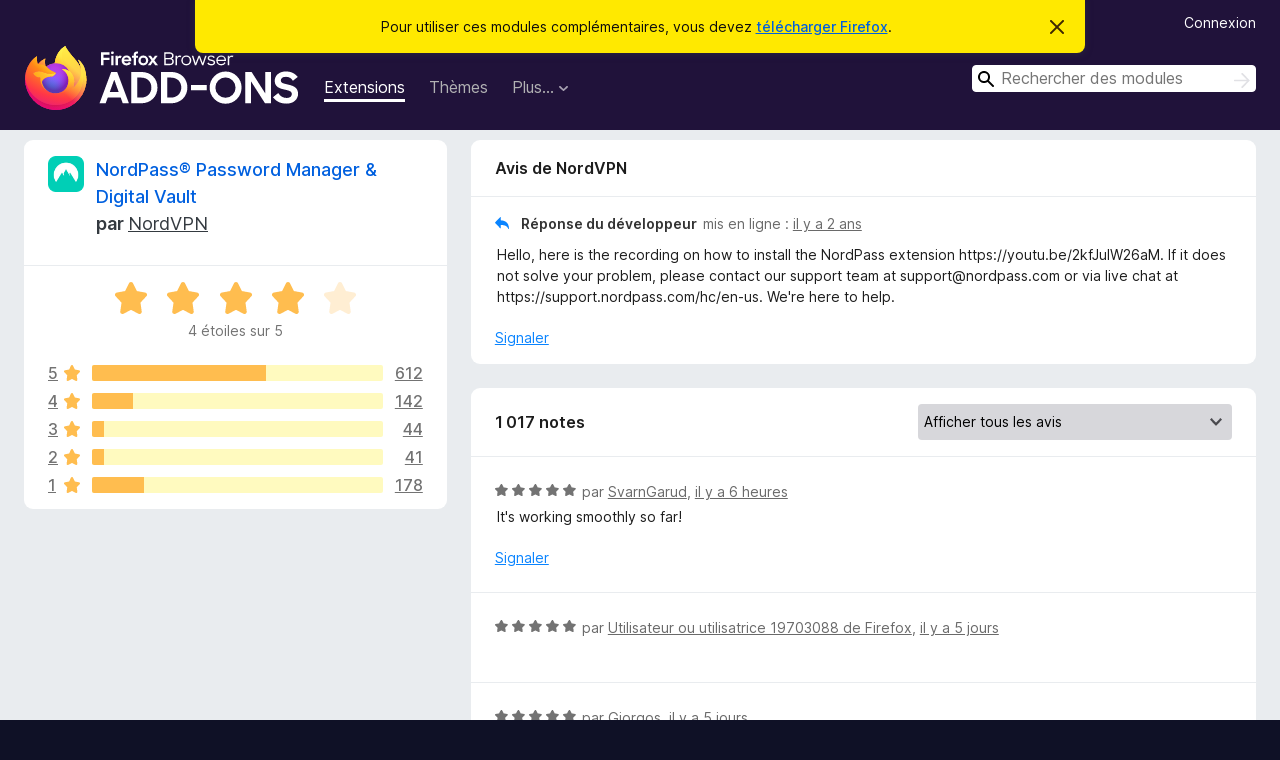

--- FILE ---
content_type: text/html; charset=utf-8
request_url: https://addons.mozilla.org/fr/firefox/addon/nordpass-password-management/reviews/2085737/?utm_content=search&utm_medium=referral&utm_source=addons.mozilla.org
body_size: 12506
content:
<!DOCTYPE html>
<html lang="fr" dir="ltr"><head><title data-react-helmet="true">Critiques pour NordPass® Password Manager &amp; Digital Vault – Modules pour Firefox (fr)</title><meta charSet="utf-8"/><meta name="viewport" content="width=device-width, initial-scale=1"/><link href="/static-frontend/Inter-roman-subset-en_de_fr_ru_es_pt_pl_it.var.2ce5ad921c3602b1e5370b3c86033681.woff2" crossorigin="anonymous" rel="preload" as="font" type="font/woff2"/><link href="/static-frontend/amo-2c9b371cc4de1aad916e.css" integrity="sha512-xpIl0TE0BdHR7KIMx6yfLd2kiIdWqrmXT81oEQ2j3ierwSeZB5WzmlhM7zJEHvI5XqPZYwMlGu/Pk0f13trpzQ==" crossorigin="anonymous" rel="stylesheet" type="text/css"/><meta data-react-helmet="true" name="description" content="Critiques et évaluations de NordPass® Password Manager &amp; Digital Vault. Découvrez ce que les autres utilisateurs pensent de NordPass® Password Manager &amp; Digital Vault et ajoutez-le à votre navigateur Firefox."/><meta data-react-helmet="true" name="robots" content="noindex, follow"/><link rel="shortcut icon" href="/favicon.ico?v=3"/><link data-react-helmet="true" title="Modules complémentaires pour Firefox" rel="search" type="application/opensearchdescription+xml" href="/fr/firefox/opensearch.xml"/></head><body><div id="react-view"><div class="Page-amo"><header class="Header"><div class="Notice Notice-warning GetFirefoxBanner Notice-dismissible"><div class="Notice-icon"></div><div class="Notice-column"><div class="Notice-content"><p class="Notice-text"><span class="GetFirefoxBanner-content">Pour utiliser ces modules complémentaires, vous devez <a class="Button Button--none GetFirefoxBanner-button" href="https://www.mozilla.org/firefox/download/thanks/?s=direct&amp;utm_campaign=amo-fx-cta&amp;utm_content=banner-download-button&amp;utm_medium=referral&amp;utm_source=addons.mozilla.org">télécharger Firefox</a>.</span></p></div></div><div class="Notice-dismisser"><button class="Button Button--none Notice-dismisser-button" type="submit"><span class="Icon Icon-inline-content IconXMark Notice-dismisser-icon"><span class="visually-hidden">Cacher ce message</span><svg class="IconXMark-svg" version="1.1" xmlns="http://www.w3.org/2000/svg" xmlns:xlink="http://www.w3.org/1999/xlink"><g class="IconXMark-path" transform="translate(-1.000000, -1.000000)" fill="#0C0C0D"><path d="M1.293,2.707 C1.03304342,2.45592553 0.928787403,2.08412211 1.02030284,1.73449268 C1.11181828,1.38486324 1.38486324,1.11181828 1.73449268,1.02030284 C2.08412211,0.928787403 2.45592553,1.03304342 2.707,1.293 L8,6.586 L13.293,1.293 C13.5440745,1.03304342 13.9158779,0.928787403 14.2655073,1.02030284 C14.6151368,1.11181828 14.8881817,1.38486324 14.9796972,1.73449268 C15.0712126,2.08412211 14.9669566,2.45592553 14.707,2.707 L9.414,8 L14.707,13.293 C15.0859722,13.6853789 15.0805524,14.3090848 14.6948186,14.6948186 C14.3090848,15.0805524 13.6853789,15.0859722 13.293,14.707 L8,9.414 L2.707,14.707 C2.31462111,15.0859722 1.69091522,15.0805524 1.30518142,14.6948186 C0.919447626,14.3090848 0.91402779,13.6853789 1.293,13.293 L6.586,8 L1.293,2.707 Z"></path></g></svg></span></button></div></div><div class="Header-wrapper"><div class="Header-content"><a class="Header-title" href="/fr/firefox/"><span class="visually-hidden">Modules pour le navigateur Firefox</span></a></div><ul class="SectionLinks Header-SectionLinks"><li><a class="SectionLinks-link SectionLinks-link-extension SectionLinks-link--active" href="/fr/firefox/extensions/">Extensions</a></li><li><a class="SectionLinks-link SectionLinks-link-theme" href="/fr/firefox/themes/">Thèmes</a></li><li><div class="DropdownMenu SectionLinks-link SectionLinks-dropdown"><button class="DropdownMenu-button" title="Plus…" type="button" aria-haspopup="true"><span class="DropdownMenu-button-text">Plus…</span><span class="Icon Icon-inverted-caret"></span></button><ul class="DropdownMenu-items" aria-hidden="true" aria-label="submenu"><li class="DropdownMenuItem DropdownMenuItem-section SectionLinks-subheader">pour Firefox</li><li class="DropdownMenuItem DropdownMenuItem-link"><a class="SectionLinks-dropdownlink" href="/fr/firefox/language-tools/">Dictionnaires et paquetages linguistiques</a></li><li class="DropdownMenuItem DropdownMenuItem-section SectionLinks-subheader">Sites pour les autres navigateurs</li><li class="DropdownMenuItem DropdownMenuItem-link"><a class="SectionLinks-clientApp-android" data-clientapp="android" href="/fr/android/">Modules pour Android</a></li></ul></div></li></ul><div class="Header-user-and-external-links"><a class="Button Button--none Header-authenticate-button Header-button Button--micro" href="#login">Connexion</a></div><form action="/fr/firefox/search/" class="SearchForm Header-search-form Header-search-form--desktop" method="GET" data-no-csrf="true" role="search"><div class="AutoSearchInput"><label class="AutoSearchInput-label visually-hidden" for="AutoSearchInput-q">Rechercher</label><div class="AutoSearchInput-search-box"><span class="Icon Icon-magnifying-glass AutoSearchInput-icon-magnifying-glass"></span><div role="combobox" aria-haspopup="listbox" aria-owns="react-autowhatever-1" aria-expanded="false"><input type="search" autoComplete="off" aria-autocomplete="list" aria-controls="react-autowhatever-1" class="AutoSearchInput-query" id="AutoSearchInput-q" maxLength="100" minLength="2" name="q" placeholder="Rechercher des modules" value=""/><div id="react-autowhatever-1" role="listbox"></div></div><button class="AutoSearchInput-submit-button" type="submit"><span class="visually-hidden">Rechercher</span><span class="Icon Icon-arrow"></span></button></div></div></form></div></header><div class="Page-content"><div class="Page Page-not-homepage"><div class="AppBanner"></div><div class="AddonReviewList AddonReviewList--extension"><section class="Card AddonSummaryCard Card--no-footer"><header class="Card-header"><div class="Card-header-text"><div class="AddonSummaryCard-header"><div class="AddonSummaryCard-header-icon"><a href="/fr/firefox/addon/nordpass-password-management/?utm_content=search&amp;utm_medium=referral&amp;utm_source=addons.mozilla.org"><img class="AddonSummaryCard-header-icon-image" src="https://addons.mozilla.org/user-media/addon_icons/2809/2809477-64.png?modified=5bd0ac3f" alt="Icône du module"/></a></div><div class="AddonSummaryCard-header-text"><h1 class="visually-hidden">Critiques pour NordPass® Password Manager &amp; Digital Vault</h1><h1 class="AddonTitle"><a href="/fr/firefox/addon/nordpass-password-management/?utm_content=search&amp;utm_medium=referral&amp;utm_source=addons.mozilla.org">NordPass® Password Manager &amp; Digital Vault</a><span class="AddonTitle-author"> <!-- -->par<!-- --> <a href="/fr/firefox/user/13419967/">NordVPN</a></span></h1></div></div></div></header><div class="Card-contents"><div class="AddonSummaryCard-overallRatingStars"><div class="Rating Rating--large Rating--yellowStars" title="Noté 4 sur 5"><div class="Rating-star Rating-rating-1 Rating-selected-star" title="Noté 4 sur 5"></div><div class="Rating-star Rating-rating-2 Rating-selected-star" title="Noté 4 sur 5"></div><div class="Rating-star Rating-rating-3 Rating-selected-star" title="Noté 4 sur 5"></div><div class="Rating-star Rating-rating-4 Rating-selected-star" title="Noté 4 sur 5"></div><div class="Rating-star Rating-rating-5" title="Noté 4 sur 5"></div><span class="visually-hidden">Noté 4 sur 5</span></div><div class="AddonSummaryCard-addonAverage">4 étoiles sur 5</div></div><div class="RatingsByStar"><div class="RatingsByStar-graph"><a class="RatingsByStar-row" rel="nofollow" title="Lire les 612 avis cinq étoiles" href="/fr/firefox/addon/nordpass-password-management/reviews/?score=5&amp;utm_content=search&amp;utm_medium=referral&amp;utm_source=addons.mozilla.org"><div class="RatingsByStar-star">5<span class="Icon Icon-star-yellow"></span></div></a><a class="RatingsByStar-row" rel="nofollow" title="Lire les 612 avis cinq étoiles" href="/fr/firefox/addon/nordpass-password-management/reviews/?score=5&amp;utm_content=search&amp;utm_medium=referral&amp;utm_source=addons.mozilla.org"><div class="RatingsByStar-barContainer"><div class="RatingsByStar-bar RatingsByStar-barFrame"><div class="RatingsByStar-bar RatingsByStar-barValue RatingsByStar-barValue--60pct RatingsByStar-partialBar"></div></div></div></a><a class="RatingsByStar-row" rel="nofollow" title="Lire les 612 avis cinq étoiles" href="/fr/firefox/addon/nordpass-password-management/reviews/?score=5&amp;utm_content=search&amp;utm_medium=referral&amp;utm_source=addons.mozilla.org"><div class="RatingsByStar-count">612</div></a><a class="RatingsByStar-row" rel="nofollow" title="Lire les 142 avis quatre étoiles" href="/fr/firefox/addon/nordpass-password-management/reviews/?score=4&amp;utm_content=search&amp;utm_medium=referral&amp;utm_source=addons.mozilla.org"><div class="RatingsByStar-star">4<span class="Icon Icon-star-yellow"></span></div></a><a class="RatingsByStar-row" rel="nofollow" title="Lire les 142 avis quatre étoiles" href="/fr/firefox/addon/nordpass-password-management/reviews/?score=4&amp;utm_content=search&amp;utm_medium=referral&amp;utm_source=addons.mozilla.org"><div class="RatingsByStar-barContainer"><div class="RatingsByStar-bar RatingsByStar-barFrame"><div class="RatingsByStar-bar RatingsByStar-barValue RatingsByStar-barValue--14pct RatingsByStar-partialBar"></div></div></div></a><a class="RatingsByStar-row" rel="nofollow" title="Lire les 142 avis quatre étoiles" href="/fr/firefox/addon/nordpass-password-management/reviews/?score=4&amp;utm_content=search&amp;utm_medium=referral&amp;utm_source=addons.mozilla.org"><div class="RatingsByStar-count">142</div></a><a class="RatingsByStar-row" rel="nofollow" title="Lire les 44 avis trois étoiles" href="/fr/firefox/addon/nordpass-password-management/reviews/?score=3&amp;utm_content=search&amp;utm_medium=referral&amp;utm_source=addons.mozilla.org"><div class="RatingsByStar-star">3<span class="Icon Icon-star-yellow"></span></div></a><a class="RatingsByStar-row" rel="nofollow" title="Lire les 44 avis trois étoiles" href="/fr/firefox/addon/nordpass-password-management/reviews/?score=3&amp;utm_content=search&amp;utm_medium=referral&amp;utm_source=addons.mozilla.org"><div class="RatingsByStar-barContainer"><div class="RatingsByStar-bar RatingsByStar-barFrame"><div class="RatingsByStar-bar RatingsByStar-barValue RatingsByStar-barValue--4pct RatingsByStar-partialBar"></div></div></div></a><a class="RatingsByStar-row" rel="nofollow" title="Lire les 44 avis trois étoiles" href="/fr/firefox/addon/nordpass-password-management/reviews/?score=3&amp;utm_content=search&amp;utm_medium=referral&amp;utm_source=addons.mozilla.org"><div class="RatingsByStar-count">44</div></a><a class="RatingsByStar-row" rel="nofollow" title="Lire les 41 avis deux étoiles" href="/fr/firefox/addon/nordpass-password-management/reviews/?score=2&amp;utm_content=search&amp;utm_medium=referral&amp;utm_source=addons.mozilla.org"><div class="RatingsByStar-star">2<span class="Icon Icon-star-yellow"></span></div></a><a class="RatingsByStar-row" rel="nofollow" title="Lire les 41 avis deux étoiles" href="/fr/firefox/addon/nordpass-password-management/reviews/?score=2&amp;utm_content=search&amp;utm_medium=referral&amp;utm_source=addons.mozilla.org"><div class="RatingsByStar-barContainer"><div class="RatingsByStar-bar RatingsByStar-barFrame"><div class="RatingsByStar-bar RatingsByStar-barValue RatingsByStar-barValue--4pct RatingsByStar-partialBar"></div></div></div></a><a class="RatingsByStar-row" rel="nofollow" title="Lire les 41 avis deux étoiles" href="/fr/firefox/addon/nordpass-password-management/reviews/?score=2&amp;utm_content=search&amp;utm_medium=referral&amp;utm_source=addons.mozilla.org"><div class="RatingsByStar-count">41</div></a><a class="RatingsByStar-row" rel="nofollow" title="Lire les 178 avis 1 étoile" href="/fr/firefox/addon/nordpass-password-management/reviews/?score=1&amp;utm_content=search&amp;utm_medium=referral&amp;utm_source=addons.mozilla.org"><div class="RatingsByStar-star">1<span class="Icon Icon-star-yellow"></span></div></a><a class="RatingsByStar-row" rel="nofollow" title="Lire les 178 avis 1 étoile" href="/fr/firefox/addon/nordpass-password-management/reviews/?score=1&amp;utm_content=search&amp;utm_medium=referral&amp;utm_source=addons.mozilla.org"><div class="RatingsByStar-barContainer"><div class="RatingsByStar-bar RatingsByStar-barFrame"><div class="RatingsByStar-bar RatingsByStar-barValue RatingsByStar-barValue--18pct RatingsByStar-partialBar"></div></div></div></a><a class="RatingsByStar-row" rel="nofollow" title="Lire les 178 avis 1 étoile" href="/fr/firefox/addon/nordpass-password-management/reviews/?score=1&amp;utm_content=search&amp;utm_medium=referral&amp;utm_source=addons.mozilla.org"><div class="RatingsByStar-count">178</div></a></div></div></div></section><div class="AddonReviewList-reviews"><div class="FeaturedAddonReview"><section class="Card FeaturedAddonReview-card Card--no-footer"><header class="Card-header"><div class="Card-header-text">Avis de NordVPN</div></header><div class="Card-contents"><div class="AddonReviewCard AddonReviewCard-isReply AddonReviewCard-viewOnly"><div class="AddonReviewCard-container"><div class="UserReview"><div class="UserReview-byLine"><h4 class="UserReview-reply-header"><span class="Icon Icon-reply-arrow"></span>Réponse du développeur</h4><span class="">mis en ligne : <a title="14 juin 2024 11:06" href="/fr/firefox/addon/nordpass-password-management/reviews/2085737/?utm_content=search&amp;utm_medium=referral&amp;utm_source=addons.mozilla.org">il y a 2 ans</a></span></div><section class="Card ShowMoreCard UserReview-body ShowMoreCard--expanded Card--no-style Card--no-header Card--no-footer"><div class="Card-contents"><div class="ShowMoreCard-contents"><div>Hello, here is the recording on how to install the NordPass extension https://youtu.be/2kfJuIW26aM. If it does not solve your problem, please contact our support team at support@nordpass.com or via live chat at https://support.nordpass.com/hc/en-us. We're here to help.</div></div></div></section><div class="AddonReviewCard-allControls"><div><button aria-describedby="flag-review-TooltipMenu" class="TooltipMenu-opener AddonReviewCard-control FlagReviewMenu-menu" title="Signaler la réponse du développeur" type="button">Signaler</button></div></div></div></div></div></div></section></div><section class="Card CardList AddonReviewList-reviews-listing"><header class="Card-header"><div class="Card-header-text"><div class="AddonReviewList-cardListHeader"><div class="AddonReviewList-reviewCount">1 017 notes</div><div class="AddonReviewList-filterByScore"><select class="Select AddonReviewList-filterByScoreSelector"><option value="SHOW_ALL_REVIEWS" selected="">Afficher tous les avis</option><option value="5">Afficher uniquement les avis cinq étoiles</option><option value="4">Afficher uniquement les avis quatre étoiles</option><option value="3">Afficher uniquement les avis trois étoiles</option><option value="2">Afficher uniquement les avis deux étoiles</option><option value="1">Afficher uniquement les avis une étoile</option></select></div></div></div></header><div class="Card-contents"><ul><li><div class="AddonReviewCard AddonReviewCard-viewOnly"><div class="AddonReviewCard-container"><div class="UserReview"><div class="UserReview-byLine"><div class="Rating Rating--small" title="Noté 5 sur 5"><div class="Rating-star Rating-rating-1 Rating-selected-star" title="Noté 5 sur 5"></div><div class="Rating-star Rating-rating-2 Rating-selected-star" title="Noté 5 sur 5"></div><div class="Rating-star Rating-rating-3 Rating-selected-star" title="Noté 5 sur 5"></div><div class="Rating-star Rating-rating-4 Rating-selected-star" title="Noté 5 sur 5"></div><div class="Rating-star Rating-rating-5 Rating-selected-star" title="Noté 5 sur 5"></div><span class="visually-hidden">Noté 5 sur 5</span></div><span class="AddonReviewCard-authorByLine">par <a href="/fr/firefox/user/18811211/">SvarnGarud</a>, <a title="28 janv. 2026 08:44" href="/fr/firefox/addon/nordpass-password-management/reviews/2574729/?utm_content=search&amp;utm_medium=referral&amp;utm_source=addons.mozilla.org">il y a 6 heures</a></span></div><section class="Card ShowMoreCard UserReview-body ShowMoreCard--expanded Card--no-style Card--no-header Card--no-footer"><div class="Card-contents"><div class="ShowMoreCard-contents"><div>It's working smoothly so far!</div></div></div></section><div class="AddonReviewCard-allControls"><div><button aria-describedby="flag-review-TooltipMenu" class="TooltipMenu-opener AddonReviewCard-control FlagReviewMenu-menu" title="Signaler cet avis" type="button">Signaler</button></div></div></div></div></div></li><li><div class="AddonReviewCard AddonReviewCard-ratingOnly AddonReviewCard-viewOnly"><div class="AddonReviewCard-container"><div class="UserReview"><div class="UserReview-byLine"><div class="Rating Rating--small" title="Noté 5 sur 5"><div class="Rating-star Rating-rating-1 Rating-selected-star" title="Noté 5 sur 5"></div><div class="Rating-star Rating-rating-2 Rating-selected-star" title="Noté 5 sur 5"></div><div class="Rating-star Rating-rating-3 Rating-selected-star" title="Noté 5 sur 5"></div><div class="Rating-star Rating-rating-4 Rating-selected-star" title="Noté 5 sur 5"></div><div class="Rating-star Rating-rating-5 Rating-selected-star" title="Noté 5 sur 5"></div><span class="visually-hidden">Noté 5 sur 5</span></div><span class="AddonReviewCard-authorByLine">par <a href="/fr/firefox/user/19703088/">Utilisateur ou utilisatrice 19703088 de Firefox</a>, <a title="23 janv. 2026 21:49" href="/fr/firefox/addon/nordpass-password-management/reviews/2569945/?utm_content=search&amp;utm_medium=referral&amp;utm_source=addons.mozilla.org">il y a 5 jours</a></span></div><section class="Card ShowMoreCard UserReview-body UserReview-emptyBody ShowMoreCard--expanded Card--no-style Card--no-header Card--no-footer"><div class="Card-contents"><div class="ShowMoreCard-contents"><div></div></div></div></section><div class="AddonReviewCard-allControls"></div></div></div></div></li><li><div class="AddonReviewCard AddonReviewCard-ratingOnly AddonReviewCard-viewOnly"><div class="AddonReviewCard-container"><div class="UserReview"><div class="UserReview-byLine"><div class="Rating Rating--small" title="Noté 5 sur 5"><div class="Rating-star Rating-rating-1 Rating-selected-star" title="Noté 5 sur 5"></div><div class="Rating-star Rating-rating-2 Rating-selected-star" title="Noté 5 sur 5"></div><div class="Rating-star Rating-rating-3 Rating-selected-star" title="Noté 5 sur 5"></div><div class="Rating-star Rating-rating-4 Rating-selected-star" title="Noté 5 sur 5"></div><div class="Rating-star Rating-rating-5 Rating-selected-star" title="Noté 5 sur 5"></div><span class="visually-hidden">Noté 5 sur 5</span></div><span class="AddonReviewCard-authorByLine">par <a href="/fr/firefox/user/19702536/">Giorgos</a>, <a title="23 janv. 2026 15:53" href="/fr/firefox/addon/nordpass-password-management/reviews/2568779/?utm_content=search&amp;utm_medium=referral&amp;utm_source=addons.mozilla.org">il y a 5 jours</a></span></div><section class="Card ShowMoreCard UserReview-body UserReview-emptyBody ShowMoreCard--expanded Card--no-style Card--no-header Card--no-footer"><div class="Card-contents"><div class="ShowMoreCard-contents"><div></div></div></div></section><div class="AddonReviewCard-allControls"></div></div></div></div></li><li><div class="AddonReviewCard AddonReviewCard-viewOnly"><div class="AddonReviewCard-container"><div class="UserReview"><div class="UserReview-byLine"><div class="Rating Rating--small" title="Noté 5 sur 5"><div class="Rating-star Rating-rating-1 Rating-selected-star" title="Noté 5 sur 5"></div><div class="Rating-star Rating-rating-2 Rating-selected-star" title="Noté 5 sur 5"></div><div class="Rating-star Rating-rating-3 Rating-selected-star" title="Noté 5 sur 5"></div><div class="Rating-star Rating-rating-4 Rating-selected-star" title="Noté 5 sur 5"></div><div class="Rating-star Rating-rating-5 Rating-selected-star" title="Noté 5 sur 5"></div><span class="visually-hidden">Noté 5 sur 5</span></div><span class="AddonReviewCard-authorByLine">par <a href="/fr/firefox/user/12537388/">aemonge</a>, <a title="16 janv. 2026 09:05" href="/fr/firefox/addon/nordpass-password-management/reviews/2555133/?utm_content=search&amp;utm_medium=referral&amp;utm_source=addons.mozilla.org">il y a 12 jours</a></span></div><section class="Card ShowMoreCard UserReview-body ShowMoreCard--expanded Card--no-style Card--no-header Card--no-footer"><div class="Card-contents"><div class="ShowMoreCard-contents"><div>It works perfectly on firefox, floorp, chrome. Under linux and all related. I feel safe and comfy &lt;3<br><br>Just would love if they had the 2FA support from business into personal.</div></div></div></section><div class="AddonReviewCard-allControls"><div><button aria-describedby="flag-review-TooltipMenu" class="TooltipMenu-opener AddonReviewCard-control FlagReviewMenu-menu" title="Signaler cet avis" type="button">Signaler</button></div></div></div></div><div class="AddonReviewCard-reply"><div class="AddonReviewCard AddonReviewCard-isReply AddonReviewCard-viewOnly"><div class="AddonReviewCard-container"><div class="UserReview"><div class="UserReview-byLine"><h4 class="UserReview-reply-header"><span class="Icon Icon-reply-arrow"></span>Réponse du développeur</h4><span class="">mis en ligne : <a title="16 janv. 2026 21:59" href="/fr/firefox/addon/nordpass-password-management/reviews/2556421/?utm_content=search&amp;utm_medium=referral&amp;utm_source=addons.mozilla.org">il y a 12 jours</a></span></div><section class="Card ShowMoreCard UserReview-body ShowMoreCard--expanded Card--no-style Card--no-header Card--no-footer"><div class="Card-contents"><div class="ShowMoreCard-contents"><div>Thank you for taking the time to write a review! We're happy to hear you're enjoying NordPass.</div></div></div></section><div class="AddonReviewCard-allControls"><div><button aria-describedby="flag-review-TooltipMenu" class="TooltipMenu-opener AddonReviewCard-control FlagReviewMenu-menu" title="Signaler la réponse du développeur" type="button">Signaler</button></div></div></div></div></div></div></div></li><li><div class="AddonReviewCard AddonReviewCard-ratingOnly AddonReviewCard-viewOnly"><div class="AddonReviewCard-container"><div class="UserReview"><div class="UserReview-byLine"><div class="Rating Rating--small" title="Noté 5 sur 5"><div class="Rating-star Rating-rating-1 Rating-selected-star" title="Noté 5 sur 5"></div><div class="Rating-star Rating-rating-2 Rating-selected-star" title="Noté 5 sur 5"></div><div class="Rating-star Rating-rating-3 Rating-selected-star" title="Noté 5 sur 5"></div><div class="Rating-star Rating-rating-4 Rating-selected-star" title="Noté 5 sur 5"></div><div class="Rating-star Rating-rating-5 Rating-selected-star" title="Noté 5 sur 5"></div><span class="visually-hidden">Noté 5 sur 5</span></div><span class="AddonReviewCard-authorByLine">par <a href="/fr/firefox/user/19684416/">Utilisateur ou utilisatrice 19684416 de Firefox</a>, <a title="15 janv. 2026 19:30" href="/fr/firefox/addon/nordpass-password-management/reviews/2554791/?utm_content=search&amp;utm_medium=referral&amp;utm_source=addons.mozilla.org">il y a 13 jours</a></span></div><section class="Card ShowMoreCard UserReview-body UserReview-emptyBody ShowMoreCard--expanded Card--no-style Card--no-header Card--no-footer"><div class="Card-contents"><div class="ShowMoreCard-contents"><div></div></div></div></section><div class="AddonReviewCard-allControls"></div></div></div></div></li><li><div class="AddonReviewCard AddonReviewCard-ratingOnly AddonReviewCard-viewOnly"><div class="AddonReviewCard-container"><div class="UserReview"><div class="UserReview-byLine"><div class="Rating Rating--small" title="Noté 5 sur 5"><div class="Rating-star Rating-rating-1 Rating-selected-star" title="Noté 5 sur 5"></div><div class="Rating-star Rating-rating-2 Rating-selected-star" title="Noté 5 sur 5"></div><div class="Rating-star Rating-rating-3 Rating-selected-star" title="Noté 5 sur 5"></div><div class="Rating-star Rating-rating-4 Rating-selected-star" title="Noté 5 sur 5"></div><div class="Rating-star Rating-rating-5 Rating-selected-star" title="Noté 5 sur 5"></div><span class="visually-hidden">Noté 5 sur 5</span></div><span class="AddonReviewCard-authorByLine">par <a href="/fr/firefox/user/14900507/">Utilisateur ou utilisatrice 14900507 de Firefox</a>, <a title="15 janv. 2026 03:19" href="/fr/firefox/addon/nordpass-password-management/reviews/2554577/?utm_content=search&amp;utm_medium=referral&amp;utm_source=addons.mozilla.org">il y a 13 jours</a></span></div><section class="Card ShowMoreCard UserReview-body UserReview-emptyBody ShowMoreCard--expanded Card--no-style Card--no-header Card--no-footer"><div class="Card-contents"><div class="ShowMoreCard-contents"><div></div></div></div></section><div class="AddonReviewCard-allControls"></div></div></div></div></li><li><div class="AddonReviewCard AddonReviewCard-ratingOnly AddonReviewCard-viewOnly"><div class="AddonReviewCard-container"><div class="UserReview"><div class="UserReview-byLine"><div class="Rating Rating--small" title="Noté 5 sur 5"><div class="Rating-star Rating-rating-1 Rating-selected-star" title="Noté 5 sur 5"></div><div class="Rating-star Rating-rating-2 Rating-selected-star" title="Noté 5 sur 5"></div><div class="Rating-star Rating-rating-3 Rating-selected-star" title="Noté 5 sur 5"></div><div class="Rating-star Rating-rating-4 Rating-selected-star" title="Noté 5 sur 5"></div><div class="Rating-star Rating-rating-5 Rating-selected-star" title="Noté 5 sur 5"></div><span class="visually-hidden">Noté 5 sur 5</span></div><span class="AddonReviewCard-authorByLine">par <a href="/fr/firefox/user/15997544/">Utilisateur ou utilisatrice 15997544 de Firefox</a>, <a title="13 janv. 2026 16:57" href="/fr/firefox/addon/nordpass-password-management/reviews/2552618/?utm_content=search&amp;utm_medium=referral&amp;utm_source=addons.mozilla.org">il y a 15 jours</a></span></div><section class="Card ShowMoreCard UserReview-body UserReview-emptyBody ShowMoreCard--expanded Card--no-style Card--no-header Card--no-footer"><div class="Card-contents"><div class="ShowMoreCard-contents"><div></div></div></div></section><div class="AddonReviewCard-allControls"></div></div></div></div></li><li><div class="AddonReviewCard AddonReviewCard-ratingOnly AddonReviewCard-viewOnly"><div class="AddonReviewCard-container"><div class="UserReview"><div class="UserReview-byLine"><div class="Rating Rating--small" title="Noté 5 sur 5"><div class="Rating-star Rating-rating-1 Rating-selected-star" title="Noté 5 sur 5"></div><div class="Rating-star Rating-rating-2 Rating-selected-star" title="Noté 5 sur 5"></div><div class="Rating-star Rating-rating-3 Rating-selected-star" title="Noté 5 sur 5"></div><div class="Rating-star Rating-rating-4 Rating-selected-star" title="Noté 5 sur 5"></div><div class="Rating-star Rating-rating-5 Rating-selected-star" title="Noté 5 sur 5"></div><span class="visually-hidden">Noté 5 sur 5</span></div><span class="AddonReviewCard-authorByLine">par <a href="/fr/firefox/user/19679264/">Eidorian</a>, <a title="13 janv. 2026 06:46" href="/fr/firefox/addon/nordpass-password-management/reviews/2551326/?utm_content=search&amp;utm_medium=referral&amp;utm_source=addons.mozilla.org">il y a 15 jours</a></span></div><section class="Card ShowMoreCard UserReview-body UserReview-emptyBody ShowMoreCard--expanded Card--no-style Card--no-header Card--no-footer"><div class="Card-contents"><div class="ShowMoreCard-contents"><div></div></div></div></section><div class="AddonReviewCard-allControls"></div></div></div></div></li><li><div class="AddonReviewCard AddonReviewCard-ratingOnly AddonReviewCard-viewOnly"><div class="AddonReviewCard-container"><div class="UserReview"><div class="UserReview-byLine"><div class="Rating Rating--small" title="Noté 5 sur 5"><div class="Rating-star Rating-rating-1 Rating-selected-star" title="Noté 5 sur 5"></div><div class="Rating-star Rating-rating-2 Rating-selected-star" title="Noté 5 sur 5"></div><div class="Rating-star Rating-rating-3 Rating-selected-star" title="Noté 5 sur 5"></div><div class="Rating-star Rating-rating-4 Rating-selected-star" title="Noté 5 sur 5"></div><div class="Rating-star Rating-rating-5 Rating-selected-star" title="Noté 5 sur 5"></div><span class="visually-hidden">Noté 5 sur 5</span></div><span class="AddonReviewCard-authorByLine">par <a href="/fr/firefox/user/15339961/">Utilisateur ou utilisatrice 15339961 de Firefox</a>, <a title="8 janv. 2026 21:35" href="/fr/firefox/addon/nordpass-password-management/reviews/2549700/?utm_content=search&amp;utm_medium=referral&amp;utm_source=addons.mozilla.org">il y a 20 jours</a></span></div><section class="Card ShowMoreCard UserReview-body UserReview-emptyBody ShowMoreCard--expanded Card--no-style Card--no-header Card--no-footer"><div class="Card-contents"><div class="ShowMoreCard-contents"><div></div></div></div></section><div class="AddonReviewCard-allControls"></div></div></div></div></li><li><div class="AddonReviewCard AddonReviewCard-ratingOnly AddonReviewCard-viewOnly"><div class="AddonReviewCard-container"><div class="UserReview"><div class="UserReview-byLine"><div class="Rating Rating--small" title="Noté 5 sur 5"><div class="Rating-star Rating-rating-1 Rating-selected-star" title="Noté 5 sur 5"></div><div class="Rating-star Rating-rating-2 Rating-selected-star" title="Noté 5 sur 5"></div><div class="Rating-star Rating-rating-3 Rating-selected-star" title="Noté 5 sur 5"></div><div class="Rating-star Rating-rating-4 Rating-selected-star" title="Noté 5 sur 5"></div><div class="Rating-star Rating-rating-5 Rating-selected-star" title="Noté 5 sur 5"></div><span class="visually-hidden">Noté 5 sur 5</span></div><span class="AddonReviewCard-authorByLine">par <a href="/fr/firefox/user/17477453/">Utilisateur ou utilisatrice 17477453 de Firefox</a>, <a title="8 janv. 2026 20:22" href="/fr/firefox/addon/nordpass-password-management/reviews/2549689/?utm_content=search&amp;utm_medium=referral&amp;utm_source=addons.mozilla.org">il y a 20 jours</a></span></div><section class="Card ShowMoreCard UserReview-body UserReview-emptyBody ShowMoreCard--expanded Card--no-style Card--no-header Card--no-footer"><div class="Card-contents"><div class="ShowMoreCard-contents"><div></div></div></div></section><div class="AddonReviewCard-allControls"></div></div></div></div></li><li><div class="AddonReviewCard AddonReviewCard-ratingOnly AddonReviewCard-viewOnly"><div class="AddonReviewCard-container"><div class="UserReview"><div class="UserReview-byLine"><div class="Rating Rating--small" title="Noté 5 sur 5"><div class="Rating-star Rating-rating-1 Rating-selected-star" title="Noté 5 sur 5"></div><div class="Rating-star Rating-rating-2 Rating-selected-star" title="Noté 5 sur 5"></div><div class="Rating-star Rating-rating-3 Rating-selected-star" title="Noté 5 sur 5"></div><div class="Rating-star Rating-rating-4 Rating-selected-star" title="Noté 5 sur 5"></div><div class="Rating-star Rating-rating-5 Rating-selected-star" title="Noté 5 sur 5"></div><span class="visually-hidden">Noté 5 sur 5</span></div><span class="AddonReviewCard-authorByLine">par <a href="/fr/firefox/user/19669426/">Utilisateur ou utilisatrice 19669426 de Firefox</a>, <a title="7 janv. 2026 15:30" href="/fr/firefox/addon/nordpass-password-management/reviews/2549365/?utm_content=search&amp;utm_medium=referral&amp;utm_source=addons.mozilla.org">il y a 21 jours</a></span></div><section class="Card ShowMoreCard UserReview-body UserReview-emptyBody ShowMoreCard--expanded Card--no-style Card--no-header Card--no-footer"><div class="Card-contents"><div class="ShowMoreCard-contents"><div></div></div></div></section><div class="AddonReviewCard-allControls"></div></div></div></div></li><li><div class="AddonReviewCard AddonReviewCard-ratingOnly AddonReviewCard-viewOnly"><div class="AddonReviewCard-container"><div class="UserReview"><div class="UserReview-byLine"><div class="Rating Rating--small" title="Noté 5 sur 5"><div class="Rating-star Rating-rating-1 Rating-selected-star" title="Noté 5 sur 5"></div><div class="Rating-star Rating-rating-2 Rating-selected-star" title="Noté 5 sur 5"></div><div class="Rating-star Rating-rating-3 Rating-selected-star" title="Noté 5 sur 5"></div><div class="Rating-star Rating-rating-4 Rating-selected-star" title="Noté 5 sur 5"></div><div class="Rating-star Rating-rating-5 Rating-selected-star" title="Noté 5 sur 5"></div><span class="visually-hidden">Noté 5 sur 5</span></div><span class="AddonReviewCard-authorByLine">par <a href="/fr/firefox/user/14683693/">Utilisateur ou utilisatrice 14683693 de Firefox</a>, <a title="7 janv. 2026 12:37" href="/fr/firefox/addon/nordpass-password-management/reviews/2549334/?utm_content=search&amp;utm_medium=referral&amp;utm_source=addons.mozilla.org">il y a 21 jours</a></span></div><section class="Card ShowMoreCard UserReview-body UserReview-emptyBody ShowMoreCard--expanded Card--no-style Card--no-header Card--no-footer"><div class="Card-contents"><div class="ShowMoreCard-contents"><div></div></div></div></section><div class="AddonReviewCard-allControls"></div></div></div></div></li><li><div class="AddonReviewCard AddonReviewCard-ratingOnly AddonReviewCard-viewOnly"><div class="AddonReviewCard-container"><div class="UserReview"><div class="UserReview-byLine"><div class="Rating Rating--small" title="Noté 3 sur 5"><div class="Rating-star Rating-rating-1 Rating-selected-star" title="Noté 3 sur 5"></div><div class="Rating-star Rating-rating-2 Rating-selected-star" title="Noté 3 sur 5"></div><div class="Rating-star Rating-rating-3 Rating-selected-star" title="Noté 3 sur 5"></div><div class="Rating-star Rating-rating-4" title="Noté 3 sur 5"></div><div class="Rating-star Rating-rating-5" title="Noté 3 sur 5"></div><span class="visually-hidden">Noté 3 sur 5</span></div><span class="AddonReviewCard-authorByLine">par <a href="/fr/firefox/user/19668298/">Utilisateur ou utilisatrice 19668298 de Firefox</a>, <a title="6 janv. 2026 23:52" href="/fr/firefox/addon/nordpass-password-management/reviews/2549222/?utm_content=search&amp;utm_medium=referral&amp;utm_source=addons.mozilla.org">il y a 22 jours</a></span></div><section class="Card ShowMoreCard UserReview-body UserReview-emptyBody ShowMoreCard--expanded Card--no-style Card--no-header Card--no-footer"><div class="Card-contents"><div class="ShowMoreCard-contents"><div></div></div></div></section><div class="AddonReviewCard-allControls"></div></div></div></div></li><li><div class="AddonReviewCard AddonReviewCard-ratingOnly AddonReviewCard-viewOnly"><div class="AddonReviewCard-container"><div class="UserReview"><div class="UserReview-byLine"><div class="Rating Rating--small" title="Noté 5 sur 5"><div class="Rating-star Rating-rating-1 Rating-selected-star" title="Noté 5 sur 5"></div><div class="Rating-star Rating-rating-2 Rating-selected-star" title="Noté 5 sur 5"></div><div class="Rating-star Rating-rating-3 Rating-selected-star" title="Noté 5 sur 5"></div><div class="Rating-star Rating-rating-4 Rating-selected-star" title="Noté 5 sur 5"></div><div class="Rating-star Rating-rating-5 Rating-selected-star" title="Noté 5 sur 5"></div><span class="visually-hidden">Noté 5 sur 5</span></div><span class="AddonReviewCard-authorByLine">par <a href="/fr/firefox/user/19415517/">Utilisateur ou utilisatrice 19415517 de Firefox</a>, <a title="4 janv. 2026 16:45" href="/fr/firefox/addon/nordpass-password-management/reviews/2548644/?utm_content=search&amp;utm_medium=referral&amp;utm_source=addons.mozilla.org">il y a 24 jours</a></span></div><section class="Card ShowMoreCard UserReview-body UserReview-emptyBody ShowMoreCard--expanded Card--no-style Card--no-header Card--no-footer"><div class="Card-contents"><div class="ShowMoreCard-contents"><div></div></div></div></section><div class="AddonReviewCard-allControls"></div></div></div></div></li><li><div class="AddonReviewCard AddonReviewCard-ratingOnly AddonReviewCard-viewOnly"><div class="AddonReviewCard-container"><div class="UserReview"><div class="UserReview-byLine"><div class="Rating Rating--small" title="Noté 4 sur 5"><div class="Rating-star Rating-rating-1 Rating-selected-star" title="Noté 4 sur 5"></div><div class="Rating-star Rating-rating-2 Rating-selected-star" title="Noté 4 sur 5"></div><div class="Rating-star Rating-rating-3 Rating-selected-star" title="Noté 4 sur 5"></div><div class="Rating-star Rating-rating-4 Rating-selected-star" title="Noté 4 sur 5"></div><div class="Rating-star Rating-rating-5" title="Noté 4 sur 5"></div><span class="visually-hidden">Noté 4 sur 5</span></div><span class="AddonReviewCard-authorByLine">par <a href="/fr/firefox/user/16689852/">Utilisateur ou utilisatrice 16689852 de Firefox</a>, <a title="2 janv. 2026 17:49" href="/fr/firefox/addon/nordpass-password-management/reviews/2548096/?utm_content=search&amp;utm_medium=referral&amp;utm_source=addons.mozilla.org">il y a un mois</a></span></div><section class="Card ShowMoreCard UserReview-body UserReview-emptyBody ShowMoreCard--expanded Card--no-style Card--no-header Card--no-footer"><div class="Card-contents"><div class="ShowMoreCard-contents"><div></div></div></div></section><div class="AddonReviewCard-allControls"></div></div></div></div></li><li><div class="AddonReviewCard AddonReviewCard-viewOnly"><div class="AddonReviewCard-container"><div class="UserReview"><div class="UserReview-byLine"><div class="Rating Rating--small" title="Noté 5 sur 5"><div class="Rating-star Rating-rating-1 Rating-selected-star" title="Noté 5 sur 5"></div><div class="Rating-star Rating-rating-2 Rating-selected-star" title="Noté 5 sur 5"></div><div class="Rating-star Rating-rating-3 Rating-selected-star" title="Noté 5 sur 5"></div><div class="Rating-star Rating-rating-4 Rating-selected-star" title="Noté 5 sur 5"></div><div class="Rating-star Rating-rating-5 Rating-selected-star" title="Noté 5 sur 5"></div><span class="visually-hidden">Noté 5 sur 5</span></div><span class="AddonReviewCard-authorByLine">par <a href="/fr/firefox/user/19657257/">Rean Bester</a>, <a title="31 déc. 2025 10:40" href="/fr/firefox/addon/nordpass-password-management/reviews/2547547/?utm_content=search&amp;utm_medium=referral&amp;utm_source=addons.mozilla.org">il y a un mois</a></span></div><section class="Card ShowMoreCard UserReview-body ShowMoreCard--expanded Card--no-style Card--no-header Card--no-footer"><div class="Card-contents"><div class="ShowMoreCard-contents"><div>Ek gebruik al Nordpass vir die laaste drie jaar, en dit het nog nie een keer my teleurgestel nie. Fyf ster.</div></div></div></section><div class="AddonReviewCard-allControls"><div><button aria-describedby="flag-review-TooltipMenu" class="TooltipMenu-opener AddonReviewCard-control FlagReviewMenu-menu" title="Signaler cet avis" type="button">Signaler</button></div></div></div></div><div class="AddonReviewCard-reply"><div class="AddonReviewCard AddonReviewCard-isReply AddonReviewCard-viewOnly"><div class="AddonReviewCard-container"><div class="UserReview"><div class="UserReview-byLine"><h4 class="UserReview-reply-header"><span class="Icon Icon-reply-arrow"></span>Réponse du développeur</h4><span class="">mis en ligne : <a title="1 janv. 2026 10:18" href="/fr/firefox/addon/nordpass-password-management/reviews/2547759/?utm_content=search&amp;utm_medium=referral&amp;utm_source=addons.mozilla.org">il y a un mois</a></span></div><section class="Card ShowMoreCard UserReview-body ShowMoreCard--expanded Card--no-style Card--no-header Card--no-footer"><div class="Card-contents"><div class="ShowMoreCard-contents"><div>Hi Rean! Dankie vir jou lojaliteit oor die afgelope drie jaar ⭐️ Ons is verheug om te weet dat NordPass konsekwent aan jou verwagtinge voldoen het. Hier is vir nog baie jare van sekuriteit en gemak! 😊</div></div></div></section><div class="AddonReviewCard-allControls"><div><button aria-describedby="flag-review-TooltipMenu" class="TooltipMenu-opener AddonReviewCard-control FlagReviewMenu-menu" title="Signaler la réponse du développeur" type="button">Signaler</button></div></div></div></div></div></div></div></li><li><div class="AddonReviewCard AddonReviewCard-ratingOnly AddonReviewCard-viewOnly"><div class="AddonReviewCard-container"><div class="UserReview"><div class="UserReview-byLine"><div class="Rating Rating--small" title="Noté 5 sur 5"><div class="Rating-star Rating-rating-1 Rating-selected-star" title="Noté 5 sur 5"></div><div class="Rating-star Rating-rating-2 Rating-selected-star" title="Noté 5 sur 5"></div><div class="Rating-star Rating-rating-3 Rating-selected-star" title="Noté 5 sur 5"></div><div class="Rating-star Rating-rating-4 Rating-selected-star" title="Noté 5 sur 5"></div><div class="Rating-star Rating-rating-5 Rating-selected-star" title="Noté 5 sur 5"></div><span class="visually-hidden">Noté 5 sur 5</span></div><span class="AddonReviewCard-authorByLine">par <a href="/fr/firefox/user/18004005/">Utilisateur ou utilisatrice 18004005 de Firefox</a>, <a title="30 déc. 2025 19:20" href="/fr/firefox/addon/nordpass-password-management/reviews/2547366/?utm_content=search&amp;utm_medium=referral&amp;utm_source=addons.mozilla.org">il y a un mois</a></span></div><section class="Card ShowMoreCard UserReview-body UserReview-emptyBody ShowMoreCard--expanded Card--no-style Card--no-header Card--no-footer"><div class="Card-contents"><div class="ShowMoreCard-contents"><div></div></div></div></section><div class="AddonReviewCard-allControls"></div></div></div></div></li><li><div class="AddonReviewCard AddonReviewCard-viewOnly"><div class="AddonReviewCard-container"><div class="UserReview"><div class="UserReview-byLine"><div class="Rating Rating--small" title="Noté 5 sur 5"><div class="Rating-star Rating-rating-1 Rating-selected-star" title="Noté 5 sur 5"></div><div class="Rating-star Rating-rating-2 Rating-selected-star" title="Noté 5 sur 5"></div><div class="Rating-star Rating-rating-3 Rating-selected-star" title="Noté 5 sur 5"></div><div class="Rating-star Rating-rating-4 Rating-selected-star" title="Noté 5 sur 5"></div><div class="Rating-star Rating-rating-5 Rating-selected-star" title="Noté 5 sur 5"></div><span class="visually-hidden">Noté 5 sur 5</span></div><span class="AddonReviewCard-authorByLine">par <a href="/fr/firefox/user/19583465/">Utilisateur ou utilisatrice 19583465 de Firefox</a>, <a title="29 déc. 2025 12:59" href="/fr/firefox/addon/nordpass-password-management/reviews/2547061/?utm_content=search&amp;utm_medium=referral&amp;utm_source=addons.mozilla.org">il y a un mois</a></span></div><section class="Card ShowMoreCard UserReview-body ShowMoreCard--expanded Card--no-style Card--no-header Card--no-footer"><div class="Card-contents"><div class="ShowMoreCard-contents"><div>Super einfach in der Bedienung, Verwendung und verständliche Optik, mein GoTo-Passwordmanager</div></div></div></section><div class="AddonReviewCard-allControls"><div><button aria-describedby="flag-review-TooltipMenu" class="TooltipMenu-opener AddonReviewCard-control FlagReviewMenu-menu" title="Signaler cet avis" type="button">Signaler</button></div></div></div></div><div class="AddonReviewCard-reply"><div class="AddonReviewCard AddonReviewCard-isReply AddonReviewCard-viewOnly"><div class="AddonReviewCard-container"><div class="UserReview"><div class="UserReview-byLine"><h4 class="UserReview-reply-header"><span class="Icon Icon-reply-arrow"></span>Réponse du développeur</h4><span class="">mis en ligne : <a title="29 déc. 2025 22:11" href="/fr/firefox/addon/nordpass-password-management/reviews/2547177/?utm_content=search&amp;utm_medium=referral&amp;utm_source=addons.mozilla.org">il y a un mois</a></span></div><section class="Card ShowMoreCard UserReview-body ShowMoreCard--expanded Card--no-style Card--no-header Card--no-footer"><div class="Card-contents"><div class="ShowMoreCard-contents"><div>Ihr positives Feedback motiviert unser Team, weiterhin erstklassigen Service zu bieten. Vielen Dank für Ihre Bewertung!</div></div></div></section><div class="AddonReviewCard-allControls"><div><button aria-describedby="flag-review-TooltipMenu" class="TooltipMenu-opener AddonReviewCard-control FlagReviewMenu-menu" title="Signaler la réponse du développeur" type="button">Signaler</button></div></div></div></div></div></div></div></li><li><div class="AddonReviewCard AddonReviewCard-viewOnly"><div class="AddonReviewCard-container"><div class="UserReview"><div class="UserReview-byLine"><div class="Rating Rating--small" title="Noté 2 sur 5"><div class="Rating-star Rating-rating-1 Rating-selected-star" title="Noté 2 sur 5"></div><div class="Rating-star Rating-rating-2 Rating-selected-star" title="Noté 2 sur 5"></div><div class="Rating-star Rating-rating-3" title="Noté 2 sur 5"></div><div class="Rating-star Rating-rating-4" title="Noté 2 sur 5"></div><div class="Rating-star Rating-rating-5" title="Noté 2 sur 5"></div><span class="visually-hidden">Noté 2 sur 5</span></div><span class="AddonReviewCard-authorByLine">par <a href="/fr/firefox/user/19650524/">pMiqcb</a>, <a title="27 déc. 2025 11:55" href="/fr/firefox/addon/nordpass-password-management/reviews/2546552/?utm_content=search&amp;utm_medium=referral&amp;utm_source=addons.mozilla.org">il y a un mois</a></span></div><section class="Card ShowMoreCard UserReview-body ShowMoreCard--expanded Card--no-style Card--no-header Card--no-footer"><div class="Card-contents"><div class="ShowMoreCard-contents"><div>Overall good, but dropdown features on websites are unusable.<br>It keeps refreshing them and I cannot choose any other option in dropdowns on any website.<br><br>Have to disable the extension for it to work.</div></div></div></section><div class="AddonReviewCard-allControls"><div><button aria-describedby="flag-review-TooltipMenu" class="TooltipMenu-opener AddonReviewCard-control FlagReviewMenu-menu" title="Signaler cet avis" type="button">Signaler</button></div></div></div></div><div class="AddonReviewCard-reply"><div class="AddonReviewCard AddonReviewCard-isReply AddonReviewCard-viewOnly"><div class="AddonReviewCard-container"><div class="UserReview"><div class="UserReview-byLine"><h4 class="UserReview-reply-header"><span class="Icon Icon-reply-arrow"></span>Réponse du développeur</h4><span class="">mis en ligne : <a title="29 déc. 2025 11:56" href="/fr/firefox/addon/nordpass-password-management/reviews/2547054/?utm_content=search&amp;utm_medium=referral&amp;utm_source=addons.mozilla.org">il y a un mois</a></span></div><section class="Card ShowMoreCard UserReview-body ShowMoreCard--expanded Card--no-style Card--no-header Card--no-footer"><div class="Card-contents"><div class="ShowMoreCard-contents"><div>Hi there! That sounds frustrating! Could you please email support@nordpass.com with more details? Our team would love to help resolve this issue for you.</div></div></div></section><div class="AddonReviewCard-allControls"><div><button aria-describedby="flag-review-TooltipMenu" class="TooltipMenu-opener AddonReviewCard-control FlagReviewMenu-menu" title="Signaler la réponse du développeur" type="button">Signaler</button></div></div></div></div></div></div></div></li><li><div class="AddonReviewCard AddonReviewCard-ratingOnly AddonReviewCard-viewOnly"><div class="AddonReviewCard-container"><div class="UserReview"><div class="UserReview-byLine"><div class="Rating Rating--small" title="Noté 5 sur 5"><div class="Rating-star Rating-rating-1 Rating-selected-star" title="Noté 5 sur 5"></div><div class="Rating-star Rating-rating-2 Rating-selected-star" title="Noté 5 sur 5"></div><div class="Rating-star Rating-rating-3 Rating-selected-star" title="Noté 5 sur 5"></div><div class="Rating-star Rating-rating-4 Rating-selected-star" title="Noté 5 sur 5"></div><div class="Rating-star Rating-rating-5 Rating-selected-star" title="Noté 5 sur 5"></div><span class="visually-hidden">Noté 5 sur 5</span></div><span class="AddonReviewCard-authorByLine">par <a href="/fr/firefox/user/19607611/">Utilisateur ou utilisatrice 19607611 de Firefox</a>, <a title="22 déc. 2025 17:46" href="/fr/firefox/addon/nordpass-password-management/reviews/2545490/?utm_content=search&amp;utm_medium=referral&amp;utm_source=addons.mozilla.org">il y a un mois</a></span></div><section class="Card ShowMoreCard UserReview-body UserReview-emptyBody ShowMoreCard--expanded Card--no-style Card--no-header Card--no-footer"><div class="Card-contents"><div class="ShowMoreCard-contents"><div></div></div></div></section><div class="AddonReviewCard-allControls"></div></div></div></div></li><li><div class="AddonReviewCard AddonReviewCard-ratingOnly AddonReviewCard-viewOnly"><div class="AddonReviewCard-container"><div class="UserReview"><div class="UserReview-byLine"><div class="Rating Rating--small" title="Noté 5 sur 5"><div class="Rating-star Rating-rating-1 Rating-selected-star" title="Noté 5 sur 5"></div><div class="Rating-star Rating-rating-2 Rating-selected-star" title="Noté 5 sur 5"></div><div class="Rating-star Rating-rating-3 Rating-selected-star" title="Noté 5 sur 5"></div><div class="Rating-star Rating-rating-4 Rating-selected-star" title="Noté 5 sur 5"></div><div class="Rating-star Rating-rating-5 Rating-selected-star" title="Noté 5 sur 5"></div><span class="visually-hidden">Noté 5 sur 5</span></div><span class="AddonReviewCard-authorByLine">par <a href="/fr/firefox/user/19642403/">Owen</a>, <a title="22 déc. 2025 16:00" href="/fr/firefox/addon/nordpass-password-management/reviews/2545473/?utm_content=search&amp;utm_medium=referral&amp;utm_source=addons.mozilla.org">il y a un mois</a></span></div><section class="Card ShowMoreCard UserReview-body UserReview-emptyBody ShowMoreCard--expanded Card--no-style Card--no-header Card--no-footer"><div class="Card-contents"><div class="ShowMoreCard-contents"><div></div></div></div></section><div class="AddonReviewCard-allControls"></div></div></div></div></li><li><div class="AddonReviewCard AddonReviewCard-viewOnly"><div class="AddonReviewCard-container"><div class="UserReview"><div class="UserReview-byLine"><div class="Rating Rating--small" title="Noté 5 sur 5"><div class="Rating-star Rating-rating-1 Rating-selected-star" title="Noté 5 sur 5"></div><div class="Rating-star Rating-rating-2 Rating-selected-star" title="Noté 5 sur 5"></div><div class="Rating-star Rating-rating-3 Rating-selected-star" title="Noté 5 sur 5"></div><div class="Rating-star Rating-rating-4 Rating-selected-star" title="Noté 5 sur 5"></div><div class="Rating-star Rating-rating-5 Rating-selected-star" title="Noté 5 sur 5"></div><span class="visually-hidden">Noté 5 sur 5</span></div><span class="AddonReviewCard-authorByLine">par <a href="/fr/firefox/user/19639574/">Brian</a>, <a title="21 déc. 2025 01:14" href="/fr/firefox/addon/nordpass-password-management/reviews/2545081/?utm_content=search&amp;utm_medium=referral&amp;utm_source=addons.mozilla.org">il y a un mois</a></span></div><section class="Card ShowMoreCard UserReview-body ShowMoreCard--expanded Card--no-style Card--no-header Card--no-footer"><div class="Card-contents"><div class="ShowMoreCard-contents"><div>Works well.  Saves my passwords and my passwords are easily retrievable.  No issues.</div></div></div></section><div class="AddonReviewCard-allControls"><div><button aria-describedby="flag-review-TooltipMenu" class="TooltipMenu-opener AddonReviewCard-control FlagReviewMenu-menu" title="Signaler cet avis" type="button">Signaler</button></div></div></div></div><div class="AddonReviewCard-reply"><div class="AddonReviewCard AddonReviewCard-isReply AddonReviewCard-viewOnly"><div class="AddonReviewCard-container"><div class="UserReview"><div class="UserReview-byLine"><h4 class="UserReview-reply-header"><span class="Icon Icon-reply-arrow"></span>Réponse du développeur</h4><span class="">mis en ligne : <a title="22 déc. 2025 11:04" href="/fr/firefox/addon/nordpass-password-management/reviews/2545405/?utm_content=search&amp;utm_medium=referral&amp;utm_source=addons.mozilla.org">il y a un mois</a></span></div><section class="Card ShowMoreCard UserReview-body ShowMoreCard--expanded Card--no-style Card--no-header Card--no-footer"><div class="Card-contents"><div class="ShowMoreCard-contents"><div>Hi Brian! Thanks a lot for your glowing review 🌟 We're happy to hear you're enjoying the seamless password management with NordPass. If you ever have any questions, feel free to contact our support via email at support@nordpass.com. Keep enjoying a secure and efficient experience! 😊</div></div></div></section><div class="AddonReviewCard-allControls"><div><button aria-describedby="flag-review-TooltipMenu" class="TooltipMenu-opener AddonReviewCard-control FlagReviewMenu-menu" title="Signaler la réponse du développeur" type="button">Signaler</button></div></div></div></div></div></div></div></li><li><div class="AddonReviewCard AddonReviewCard-ratingOnly AddonReviewCard-viewOnly"><div class="AddonReviewCard-container"><div class="UserReview"><div class="UserReview-byLine"><div class="Rating Rating--small" title="Noté 5 sur 5"><div class="Rating-star Rating-rating-1 Rating-selected-star" title="Noté 5 sur 5"></div><div class="Rating-star Rating-rating-2 Rating-selected-star" title="Noté 5 sur 5"></div><div class="Rating-star Rating-rating-3 Rating-selected-star" title="Noté 5 sur 5"></div><div class="Rating-star Rating-rating-4 Rating-selected-star" title="Noté 5 sur 5"></div><div class="Rating-star Rating-rating-5 Rating-selected-star" title="Noté 5 sur 5"></div><span class="visually-hidden">Noté 5 sur 5</span></div><span class="AddonReviewCard-authorByLine">par <a href="/fr/firefox/user/18075701/">AlricRahl</a>, <a title="19 déc. 2025 21:27" href="/fr/firefox/addon/nordpass-password-management/reviews/2544787/?utm_content=search&amp;utm_medium=referral&amp;utm_source=addons.mozilla.org">il y a un mois</a></span></div><section class="Card ShowMoreCard UserReview-body UserReview-emptyBody ShowMoreCard--expanded Card--no-style Card--no-header Card--no-footer"><div class="Card-contents"><div class="ShowMoreCard-contents"><div></div></div></div></section><div class="AddonReviewCard-allControls"></div></div></div></div></li><li><div class="AddonReviewCard AddonReviewCard-ratingOnly AddonReviewCard-viewOnly"><div class="AddonReviewCard-container"><div class="UserReview"><div class="UserReview-byLine"><div class="Rating Rating--small" title="Noté 5 sur 5"><div class="Rating-star Rating-rating-1 Rating-selected-star" title="Noté 5 sur 5"></div><div class="Rating-star Rating-rating-2 Rating-selected-star" title="Noté 5 sur 5"></div><div class="Rating-star Rating-rating-3 Rating-selected-star" title="Noté 5 sur 5"></div><div class="Rating-star Rating-rating-4 Rating-selected-star" title="Noté 5 sur 5"></div><div class="Rating-star Rating-rating-5 Rating-selected-star" title="Noté 5 sur 5"></div><span class="visually-hidden">Noté 5 sur 5</span></div><span class="AddonReviewCard-authorByLine">par <a href="/fr/firefox/user/19611022/">sglazner</a>, <a title="19 déc. 2025 20:02" href="/fr/firefox/addon/nordpass-password-management/reviews/2544769/?utm_content=search&amp;utm_medium=referral&amp;utm_source=addons.mozilla.org">il y a un mois</a></span></div><section class="Card ShowMoreCard UserReview-body UserReview-emptyBody ShowMoreCard--expanded Card--no-style Card--no-header Card--no-footer"><div class="Card-contents"><div class="ShowMoreCard-contents"><div></div></div></div></section><div class="AddonReviewCard-allControls"></div></div></div></div></li><li><div class="AddonReviewCard AddonReviewCard-viewOnly"><div class="AddonReviewCard-container"><div class="UserReview"><div class="UserReview-byLine"><div class="Rating Rating--small" title="Noté 5 sur 5"><div class="Rating-star Rating-rating-1 Rating-selected-star" title="Noté 5 sur 5"></div><div class="Rating-star Rating-rating-2 Rating-selected-star" title="Noté 5 sur 5"></div><div class="Rating-star Rating-rating-3 Rating-selected-star" title="Noté 5 sur 5"></div><div class="Rating-star Rating-rating-4 Rating-selected-star" title="Noté 5 sur 5"></div><div class="Rating-star Rating-rating-5 Rating-selected-star" title="Noté 5 sur 5"></div><span class="visually-hidden">Noté 5 sur 5</span></div><span class="AddonReviewCard-authorByLine">par <a href="/fr/firefox/user/17690633/">Dietrich</a>, <a title="18 déc. 2025 21:20" href="/fr/firefox/addon/nordpass-password-management/reviews/2544525/?utm_content=search&amp;utm_medium=referral&amp;utm_source=addons.mozilla.org">il y a un mois</a></span></div><section class="Card ShowMoreCard UserReview-body ShowMoreCard--expanded Card--no-style Card--no-header Card--no-footer"><div class="Card-contents"><div class="ShowMoreCard-contents"><div>I am using NordPass for over 5 years now (...thinking about it, it is closer to a decade by now...). It has never let me down, never failed and has constantly evolved. You coders at NordVPN have developed a great piece of software - all thumbs up! I use it under Linux and it flawlessly integrates with KDE Plasma under both X11 and Wayland. The same is true for Android. You have been and will be my life saver in terms of storing confidential information. Don't you dare to ever go out of business or let you bully into deviation from your privacy principles ;-) :-)</div></div></div></section><div class="AddonReviewCard-allControls"><div><button aria-describedby="flag-review-TooltipMenu" class="TooltipMenu-opener AddonReviewCard-control FlagReviewMenu-menu" title="Signaler cet avis" type="button">Signaler</button></div></div></div></div><div class="AddonReviewCard-reply"><div class="AddonReviewCard AddonReviewCard-isReply AddonReviewCard-viewOnly"><div class="AddonReviewCard-container"><div class="UserReview"><div class="UserReview-byLine"><h4 class="UserReview-reply-header"><span class="Icon Icon-reply-arrow"></span>Réponse du développeur</h4><span class="">mis en ligne : <a title="19 déc. 2025 07:29" href="/fr/firefox/addon/nordpass-password-management/reviews/2544596/?utm_content=search&amp;utm_medium=referral&amp;utm_source=addons.mozilla.org">il y a un mois</a></span></div><section class="Card ShowMoreCard UserReview-body ShowMoreCard--expanded Card--no-style Card--no-header Card--no-footer"><div class="Card-contents"><div class="ShowMoreCard-contents"><div>Hi Dietrich! 😊 Thank you for your kind words and long-term trust in NordPass. We're thrilled to hear about your seamless experience on Linux and Android. Rest assured, our commitment to privacy and excellence remains steadfast. Your support means the world to us! ⭐️</div></div></div></section><div class="AddonReviewCard-allControls"><div><button aria-describedby="flag-review-TooltipMenu" class="TooltipMenu-opener AddonReviewCard-control FlagReviewMenu-menu" title="Signaler la réponse du développeur" type="button">Signaler</button></div></div></div></div></div></div></div></li></ul></div><footer class="Card-footer undefined"><div class="Paginate"><div class="Paginate-links"><button class="Button Button--cancel Paginate-item Paginate-item--previous Button--disabled" type="submit" disabled="">Précédent</button><button class="Button Button--cancel Paginate-item Paginate-item--current-page Button--disabled" type="submit" disabled="">1</button><a rel="next" class="Button Button--cancel Paginate-item" href="/fr/firefox/addon/nordpass-password-management/reviews/?utm_content=search&amp;utm_medium=referral&amp;utm_source=addons.mozilla.org&amp;page=2">2</a><a class="Button Button--cancel Paginate-item" href="/fr/firefox/addon/nordpass-password-management/reviews/?utm_content=search&amp;utm_medium=referral&amp;utm_source=addons.mozilla.org&amp;page=3">3</a><a class="Button Button--cancel Paginate-item" href="/fr/firefox/addon/nordpass-password-management/reviews/?utm_content=search&amp;utm_medium=referral&amp;utm_source=addons.mozilla.org&amp;page=4">4</a><a class="Button Button--cancel Paginate-item" href="/fr/firefox/addon/nordpass-password-management/reviews/?utm_content=search&amp;utm_medium=referral&amp;utm_source=addons.mozilla.org&amp;page=5">5</a><a class="Button Button--cancel Paginate-item" href="/fr/firefox/addon/nordpass-password-management/reviews/?utm_content=search&amp;utm_medium=referral&amp;utm_source=addons.mozilla.org&amp;page=6">6</a><a class="Button Button--cancel Paginate-item" href="/fr/firefox/addon/nordpass-password-management/reviews/?utm_content=search&amp;utm_medium=referral&amp;utm_source=addons.mozilla.org&amp;page=7">7</a><a rel="next" class="Button Button--cancel Paginate-item Paginate-item--next" href="/fr/firefox/addon/nordpass-password-management/reviews/?utm_content=search&amp;utm_medium=referral&amp;utm_source=addons.mozilla.org&amp;page=2">Suivant</a></div><div class="Paginate-page-number">Page 1 sur 41</div></div></footer></section></div></div></div></div><footer class="Footer"><div class="Footer-wrapper"><div class="Footer-mozilla-link-wrapper"><a class="Footer-mozilla-link" href="https://mozilla.org/" title="Aller à la page d’accueil de Mozilla"><span class="Icon Icon-mozilla Footer-mozilla-logo"><span class="visually-hidden">Aller à la page d’accueil de Mozilla</span></span></a></div><section class="Footer-amo-links"><h4 class="Footer-links-header"><a href="/fr/firefox/">Modules complémentaires</a></h4><ul class="Footer-links"><li><a href="/fr/about">À propos</a></li><li><a class="Footer-blog-link" href="/blog/">Blog des modules complémentaires Firefox</a></li><li><a class="Footer-extension-workshop-link" href="https://extensionworkshop.com/?utm_content=footer-link&amp;utm_medium=referral&amp;utm_source=addons.mozilla.org">Atelier sur les extensions</a></li><li><a href="/fr/developers/">Pôle développeur</a></li><li><a class="Footer-developer-policies-link" href="https://extensionworkshop.com/documentation/publish/add-on-policies/?utm_medium=photon-footer&amp;utm_source=addons.mozilla.org">Politiques à destination des développeurs</a></li><li><a class="Footer-community-blog-link" href="https://blog.mozilla.com/addons?utm_content=footer-link&amp;utm_medium=referral&amp;utm_source=addons.mozilla.org">Blog de la communauté</a></li><li><a href="https://discourse.mozilla-community.org/c/add-ons">Forum</a></li><li><a class="Footer-bug-report-link" href="https://developer.mozilla.org/docs/Mozilla/Add-ons/Contact_us">Signaler un problème</a></li><li><a href="/fr/review_guide">Guide de revue</a></li></ul></section><section class="Footer-browsers-links"><h4 class="Footer-links-header">Navigateurs</h4><ul class="Footer-links"><li><a class="Footer-desktop-link" href="https://www.mozilla.org/firefox/new/?utm_content=footer-link&amp;utm_medium=referral&amp;utm_source=addons.mozilla.org">Desktop</a></li><li><a class="Footer-mobile-link" href="https://www.mozilla.org/firefox/mobile/?utm_content=footer-link&amp;utm_medium=referral&amp;utm_source=addons.mozilla.org">Mobile</a></li><li><a class="Footer-enterprise-link" href="https://www.mozilla.org/firefox/enterprise/?utm_content=footer-link&amp;utm_medium=referral&amp;utm_source=addons.mozilla.org">Enterprise</a></li></ul></section><section class="Footer-product-links"><h4 class="Footer-links-header">Produits</h4><ul class="Footer-links"><li><a class="Footer-browsers-link" href="https://www.mozilla.org/firefox/browsers/?utm_content=footer-link&amp;utm_medium=referral&amp;utm_source=addons.mozilla.org">Browsers</a></li><li><a class="Footer-vpn-link" href="https://www.mozilla.org/products/vpn/?utm_content=footer-link&amp;utm_medium=referral&amp;utm_source=addons.mozilla.org#pricing">VPN</a></li><li><a class="Footer-relay-link" href="https://relay.firefox.com/?utm_content=footer-link&amp;utm_medium=referral&amp;utm_source=addons.mozilla.org">Relay</a></li><li><a class="Footer-monitor-link" href="https://monitor.firefox.com/?utm_content=footer-link&amp;utm_medium=referral&amp;utm_source=addons.mozilla.org">Monitor</a></li><li><a class="Footer-pocket-link" href="https://getpocket.com?utm_content=footer-link&amp;utm_medium=referral&amp;utm_source=addons.mozilla.org">Pocket</a></li></ul><ul class="Footer-links Footer-links-social"><li class="Footer-link-social"><a href="https://bsky.app/profile/firefox.com"><span class="Icon Icon-bluesky"><span class="visually-hidden">Bluesky (@firefox.com)</span></span></a></li><li class="Footer-link-social"><a href="https://www.instagram.com/firefox/"><span class="Icon Icon-instagram"><span class="visually-hidden">Instagram (Firefox)</span></span></a></li><li class="Footer-link-social"><a href="https://www.youtube.com/firefoxchannel"><span class="Icon Icon-youtube"><span class="visually-hidden">YouTube (firefoxchannel)</span></span></a></li></ul></section><ul class="Footer-legal-links"><li><a class="Footer-privacy-link" href="https://www.mozilla.org/privacy/websites/">Confidentialité</a></li><li><a class="Footer-cookies-link" href="https://www.mozilla.org/privacy/websites/">Cookies</a></li><li><a class="Footer-legal-link" href="https://www.mozilla.org/about/legal/amo-policies/">Mentions légales</a></li></ul><p class="Footer-copyright">Sauf <a href="https://www.mozilla.org/en-US/about/legal/">mention contraire</a>, le contenu de ce site est disponible sous licence <a href="https://creativecommons.org/licenses/by-sa/3.0/">Creative Commons Attribution Share-Alike v3.0</a> ou toute version supérieure.</p><div class="Footer-language-picker"><div class="LanguagePicker"><label for="lang-picker" class="LanguagePicker-header">Changer la langue</label><select class="LanguagePicker-selector" id="lang-picker"><option value="cs">Čeština</option><option value="de">Deutsch</option><option value="dsb">Dolnoserbšćina</option><option value="el">Ελληνικά</option><option value="en-CA">English (Canadian)</option><option value="en-GB">English (British)</option><option value="en-US">English (US)</option><option value="es-AR">Español (de Argentina)</option><option value="es-CL">Español (de Chile)</option><option value="es-ES">Español (de España)</option><option value="es-MX">Español (de México)</option><option value="fi">suomi</option><option value="fr" selected="">Français</option><option value="fur">Furlan</option><option value="fy-NL">Frysk</option><option value="he">עברית</option><option value="hr">Hrvatski</option><option value="hsb">Hornjoserbsce</option><option value="hu">magyar</option><option value="ia">Interlingua</option><option value="it">Italiano</option><option value="ja">日本語</option><option value="ka">ქართული</option><option value="kab">Taqbaylit</option><option value="ko">한국어</option><option value="nb-NO">Norsk bokmål</option><option value="nl">Nederlands</option><option value="nn-NO">Norsk nynorsk</option><option value="pl">Polski</option><option value="pt-BR">Português (do Brasil)</option><option value="pt-PT">Português (Europeu)</option><option value="ro">Română</option><option value="ru">Русский</option><option value="sk">slovenčina</option><option value="sl">Slovenščina</option><option value="sq">Shqip</option><option value="sv-SE">Svenska</option><option value="tr">Türkçe</option><option value="uk">Українська</option><option value="vi">Tiếng Việt</option><option value="zh-CN">中文 (简体)</option><option value="zh-TW">正體中文 (繁體)</option></select></div></div></div></footer></div></div><script type="application/json" id="redux-store-state">{"abuse":{"byGUID":{},"loading":false},"addons":{"byID":{"2809477":{"authors":[{"id":13419967,"name":"NordVPN","url":"https:\u002F\u002Faddons.mozilla.org\u002Ffr\u002Ffirefox\u002Fuser\u002F13419967\u002F","username":"NordVPN","picture_url":"https:\u002F\u002Faddons.mozilla.org\u002Fuser-media\u002Fuserpics\u002F67\u002F9967\u002F13419967\u002F13419967.png?modified=1680088022"}],"average_daily_users":121948,"categories":["privacy-security"],"contributions_url":"","created":"2023-08-09T08:44:12Z","default_locale":"en-US","description":"Designed by the security experts behind NordVPN, the NordPass password manager offers a refined yet user-friendly approach to password management. Effortlessly generate strong passwords, identify weak passwords, discover whether your data has appeared in a data breach, and benefit from the convenience of our autosave and autofill features. But there’s more to NordPass than meets the eye. Beyond passwords, trust NordPass to store your passkeys, credit cards, personal notes, and even files with 3GB of storage reserved just for that. \n\nNever compromise on security. Keep your passwords safe with NordPass.\n\nHere’s more of what you get when you choose NordPass:\n\n➡️ Autofill and Autosave\nLog into your favorite website without manually typing your password every time, and autosave new passwords with a click.\n\n➡️ Documents\nSecurely store and organize PDFs and scans of passports, IDs, and any important paperwork. Add expiry dates and get automatic reminders before anything runs out.\n\n➡️ Password Generator\nGenerate strong passwords for your online accounts with a single click.\n\n➡️ Passkey storage\nStep beyond passwords. Store passkeys next to passwords in NordPass, access them anytime, anywhere.\n\n➡️ Password Health\nIdentify weak, old, and reused passwords with the dedicated Password Health tool.\n\n➡️ Data Breach Scanner\nCheck if any of your sensitive data has been compromised and take immediate action.\n\n➡️ Breach Monitoring\nReceive real-time alerts about your breached data and stay ahead of potential threats.\n\n➡️ Emergency access and password sharing\nShare passwords securely with trusted individuals and provide emergency access to close contacts.\n\n➡️ Credit card and personal info storage\nHave direct, instant access to payment details when online shopping or personal details when booking trips without the need to remember or manually type them out.\n\n➡️ Device sync\nSave a password on your laptop and access it on your mobile while on the go.\n\n➡️ Unlimited storage and devices\nStore countless passwords and access them on all of your devices, even when you’re offline.\n\n➡️ MFA and biometrics\nEnhance security with Multi-Factor Authentication, OTP generators, and biometric access.\n\n➡️ File Attachments\nSecurely attach, store, and retrieve files with 3GB of storage.\n\n➡️ Password Import and Export\nSwitch from another password manager to NordPass without losing any data.\n\n➡️ XChaCha20 encryption\nAll your data in NordPass is encrypted with the cutting-edge XChaCha20 encryption algorithm, ensuring unparalleled password security.\n\n➡️ Zero-Knowledge architecture\nWith NordPass's zero-knowledge architecture, only you have access to your data.\n\nDownload NordPass and forget your password stress. Forever.\nℹ️ For more information, visit: \u003Ca href=\"https:\u002F\u002Fprod.outgoing.prod.webservices.mozgcp.net\u002Fv1\u002F0d996a93fbed00b8c73147679274af83a44cebf7dadefb91b892264fc99203d9\u002Fhttps%3A\u002F\u002Fnordpass.com\u002F\" rel=\"nofollow\"\u003Ehttps:\u002F\u002Fnordpass.com\u002F\u003C\u002Fa\u003E\n🔒 For Privacy Policy, visit: \u003Ca href=\"https:\u002F\u002Fprod.outgoing.prod.webservices.mozgcp.net\u002Fv1\u002F43935db63c8dd4bf4672ff19e17c1f32ce1347e8d08bbda3e5985b95c5151f4b\u002Fhttps%3A\u002F\u002Fnordpass.com\u002Fprivacy-policy\" rel=\"nofollow\"\u003Ehttps:\u002F\u002Fnordpass.com\u002Fprivacy-policy\u003C\u002Fa\u003E \n✉️ Feel free to contact our Customer Support team with any questions you may have: support@nordpass.com","developer_comments":null,"edit_url":"https:\u002F\u002Faddons.mozilla.org\u002Ffr\u002Fdevelopers\u002Faddon\u002Fnordpass-password-management\u002Fedit","guid":"nordpassStandalone@nordsecurity.com","has_eula":false,"has_privacy_policy":true,"homepage":{"url":"https:\u002F\u002Fnordpass.com","outgoing":"https:\u002F\u002Fprod.outgoing.prod.webservices.mozgcp.net\u002Fv1\u002F71f2d279ddcfa4c1df8933bcd49466f718602a4207b8141a957df8405590cdd8\u002Fhttps%3A\u002F\u002Fnordpass.com"},"icon_url":"https:\u002F\u002Faddons.mozilla.org\u002Fuser-media\u002Faddon_icons\u002F2809\u002F2809477-64.png?modified=5bd0ac3f","icons":{"32":"https:\u002F\u002Faddons.mozilla.org\u002Fuser-media\u002Faddon_icons\u002F2809\u002F2809477-32.png?modified=5bd0ac3f","64":"https:\u002F\u002Faddons.mozilla.org\u002Fuser-media\u002Faddon_icons\u002F2809\u002F2809477-64.png?modified=5bd0ac3f","128":"https:\u002F\u002Faddons.mozilla.org\u002Fuser-media\u002Faddon_icons\u002F2809\u002F2809477-128.png?modified=5bd0ac3f"},"id":2809477,"is_disabled":false,"is_experimental":false,"is_noindexed":false,"last_updated":"2026-01-28T13:26:22Z","name":"NordPass® Password Manager & Digital Vault","previews":[{"h":1800,"src":"https:\u002F\u002Faddons.mozilla.org\u002Fuser-media\u002Fpreviews\u002Ffull\u002F318\u002F318892.png?modified=1751028824","thumbnail_h":400,"thumbnail_src":"https:\u002F\u002Faddons.mozilla.org\u002Fuser-media\u002Fpreviews\u002Fthumbs\u002F318\u002F318892.jpg?modified=1751028824","thumbnail_w":533,"title":"Log in with a click","w":2400},{"h":1800,"src":"https:\u002F\u002Faddons.mozilla.org\u002Fuser-media\u002Fpreviews\u002Ffull\u002F318\u002F318894.png?modified=1751028824","thumbnail_h":400,"thumbnail_src":"https:\u002F\u002Faddons.mozilla.org\u002Fuser-media\u002Fpreviews\u002Fthumbs\u002F318\u002F318894.jpg?modified=1751028824","thumbnail_w":533,"title":"All your passwords & passkeys at a glance","w":2400},{"h":1800,"src":"https:\u002F\u002Faddons.mozilla.org\u002Fuser-media\u002Fpreviews\u002Ffull\u002F324\u002F324420.png?modified=1751028833","thumbnail_h":400,"thumbnail_src":"https:\u002F\u002Faddons.mozilla.org\u002Fuser-media\u002Fpreviews\u002Fthumbs\u002F324\u002F324420.jpg?modified=1751028833","thumbnail_w":533,"title":"Securely store documents","w":2400},{"h":1800,"src":"https:\u002F\u002Faddons.mozilla.org\u002Fuser-media\u002Fpreviews\u002Ffull\u002F318\u002F318893.png?modified=1751028824","thumbnail_h":400,"thumbnail_src":"https:\u002F\u002Faddons.mozilla.org\u002Fuser-media\u002Fpreviews\u002Fthumbs\u002F318\u002F318893.jpg?modified=1751028824","thumbnail_w":533,"title":"Password Generator","w":2400},{"h":1800,"src":"https:\u002F\u002Faddons.mozilla.org\u002Fuser-media\u002Fpreviews\u002Ffull\u002F318\u002F318889.png?modified=1751028824","thumbnail_h":400,"thumbnail_src":"https:\u002F\u002Faddons.mozilla.org\u002Fuser-media\u002Fpreviews\u002Fthumbs\u002F318\u002F318889.jpg?modified=1751028824","thumbnail_w":533,"title":"Password Health","w":2400},{"h":1800,"src":"https:\u002F\u002Faddons.mozilla.org\u002Fuser-media\u002Fpreviews\u002Ffull\u002F318\u002F318888.png?modified=1751028824","thumbnail_h":400,"thumbnail_src":"https:\u002F\u002Faddons.mozilla.org\u002Fuser-media\u002Fpreviews\u002Fthumbs\u002F318\u002F318888.jpg?modified=1751028824","thumbnail_w":533,"title":"Data Breach Scanner","w":2400},{"h":1800,"src":"https:\u002F\u002Faddons.mozilla.org\u002Fuser-media\u002Fpreviews\u002Ffull\u002F318\u002F318890.png?modified=1751028824","thumbnail_h":400,"thumbnail_src":"https:\u002F\u002Faddons.mozilla.org\u002Fuser-media\u002Fpreviews\u002Fthumbs\u002F318\u002F318890.jpg?modified=1751028824","thumbnail_w":533,"title":"Secure your inbox with Email Masking","w":2400},{"h":1800,"src":"https:\u002F\u002Faddons.mozilla.org\u002Fuser-media\u002Fpreviews\u002Ffull\u002F318\u002F318891.png?modified=1751028824","thumbnail_h":400,"thumbnail_src":"https:\u002F\u002Faddons.mozilla.org\u002Fuser-media\u002Fpreviews\u002Fthumbs\u002F318\u002F318891.jpg?modified=1751028824","thumbnail_w":533,"title":"Zero-knowledge architecture","w":2400},{"h":1800,"src":"https:\u002F\u002Faddons.mozilla.org\u002Fuser-media\u002Fpreviews\u002Ffull\u002F318\u002F318895.png?modified=1751028824","thumbnail_h":400,"thumbnail_src":"https:\u002F\u002Faddons.mozilla.org\u002Fuser-media\u002Fpreviews\u002Fthumbs\u002F318\u002F318895.jpg?modified=1751028824","thumbnail_w":533,"title":"Device Sync","w":2400}],"promoted":[],"ratings":{"average":3.9528,"bayesian_average":3.9473516909326007,"count":1017,"text_count":347,"grouped_counts":{"1":178,"2":41,"3":44,"4":142,"5":612}},"requires_payment":false,"review_url":"https:\u002F\u002Faddons.mozilla.org\u002Ffr\u002Freviewers\u002Freview\u002F2809477","slug":"nordpass-password-management","status":"public","summary":"NordPass is your freedom from password stress. Generate and securely store strong passwords and autofill them with a single click.","support_email":"support@nordpass.com","support_url":{"url":"https:\u002F\u002Fsupport.nordpass.com","outgoing":"https:\u002F\u002Fprod.outgoing.prod.webservices.mozgcp.net\u002Fv1\u002F3ef8db0d8f05ec016b813c03bdf508079058945368cf912105b51c46e4ee2833\u002Fhttps%3A\u002F\u002Fsupport.nordpass.com"},"tags":["password manager","privacy","security"],"type":"extension","url":"https:\u002F\u002Faddons.mozilla.org\u002Ffr\u002Ffirefox\u002Faddon\u002Fnordpass-password-management\u002F","weekly_downloads":2743,"currentVersionId":6125573,"isMozillaSignedExtension":false,"isAndroidCompatible":false}},"byIdInURL":{"nordpass-password-management":2809477},"byGUID":{"nordpassStandalone@nordsecurity.com":2809477},"bySlug":{"nordpass-password-management":2809477},"infoBySlug":{},"lang":"fr","loadingByIdInURL":{"nordpass-password-management":false}},"addonsByAuthors":{"byAddonId":{},"byAddonSlug":{},"byAuthorId":{},"countFor":{},"lang":"fr","loadingFor":{}},"api":{"clientApp":"firefox","lang":"fr","regionCode":"US","requestId":"88ac7647-1261-42e4-b2cf-d44c3911ea2b","token":null,"userAgent":"Mozilla\u002F5.0 (Macintosh; Intel Mac OS X 10_15_7) AppleWebKit\u002F537.36 (KHTML, like Gecko) Chrome\u002F131.0.0.0 Safari\u002F537.36; ClaudeBot\u002F1.0; +claudebot@anthropic.com)","userAgentInfo":{"browser":{"name":"Chrome","version":"131.0.0.0","major":"131"},"device":{"vendor":"Apple","model":"Macintosh"},"os":{"name":"Mac OS","version":"10.15.7"}}},"autocomplete":{"lang":"fr","loading":false,"suggestions":[]},"blocks":{"blocks":{},"lang":"fr"},"categories":{"categories":null,"loading":false},"collections":{"byId":{},"bySlug":{},"current":{"id":null,"loading":false},"userCollections":{},"addonInCollections":{},"isCollectionBeingModified":false,"hasAddonBeenAdded":false,"hasAddonBeenRemoved":false,"editingCollectionDetails":false,"lang":"fr"},"collectionAbuseReports":{"byCollectionId":{}},"errors":{"src\u002Famo\u002Fpages\u002FAddonReviewList\u002Findex.js-nordpass-password-management-":null,"src\u002Famo\u002Fcomponents\u002FFeaturedAddonReview\u002Findex.js-2085737":null},"errorPage":{"clearOnNext":true,"error":null,"hasError":false,"statusCode":null},"experiments":{},"home":{"homeShelves":null,"isLoading":false,"lang":"fr","resetStateOnNextChange":false,"resultsLoaded":false,"shelves":{}},"installations":{},"landing":{"addonType":null,"category":null,"recommended":{"count":0,"results":[]},"highlyRated":{"count":0,"results":[]},"lang":"fr","loading":false,"trending":{"count":0,"results":[]},"resultsLoaded":false},"languageTools":{"byID":{},"lang":"fr"},"recommendations":{"byGuid":{},"lang":"fr"},"redirectTo":{"url":null,"status":null},"reviews":{"lang":"fr","permissions":{},"byAddon":{"nordpass-password-management":{"data":{"pageSize":25,"reviewCount":1017,"reviews":[2574729,2569945,2568779,2555133,2554791,2554577,2552618,2551326,2549700,2549689,2549365,2549334,2549222,2548644,2548096,2547547,2547366,2547061,2546552,2545490,2545473,2545081,2544787,2544769,2544525]},"page":"1","score":null}},"byId":{"2085737":{"reviewAddon":{"iconUrl":"https:\u002F\u002Faddons.mozilla.org\u002Fuser-media\u002Faddon_icons\u002F2809\u002F2809477-64.png?modified=5bd0ac3f","id":2809477,"name":"NordPass® Password Manager & Digital Vault","slug":"nordpass-password-management"},"body":"Hello, here is the recording on how to install the NordPass extension https:\u002F\u002Fyoutu.be\u002F2kfJuIW26aM. If it does not solve your problem, please contact our support team at support@nordpass.com or via live chat at https:\u002F\u002Fsupport.nordpass.com\u002Fhc\u002Fen-us. We're here to help.","created":"2024-06-14T11:06:07Z","id":2085737,"isDeleted":false,"isDeveloperReply":true,"isLatest":true,"score":null,"reply":null,"userId":13419967,"userName":"NordVPN","userUrl":"https:\u002F\u002Faddons.mozilla.org\u002Ffr\u002Ffirefox\u002Fuser\u002F13419967\u002F","versionId":null},"2544525":{"reviewAddon":{"iconUrl":"https:\u002F\u002Faddons.mozilla.org\u002Fuser-media\u002Faddon_icons\u002F2809\u002F2809477-64.png?modified=5bd0ac3f","id":2809477,"name":"NordPass® Password Manager & Digital Vault","slug":"nordpass-password-management"},"body":"I am using NordPass for over 5 years now (...thinking about it, it is closer to a decade by now...). It has never let me down, never failed and has constantly evolved. You coders at NordVPN have developed a great piece of software - all thumbs up! I use it under Linux and it flawlessly integrates with KDE Plasma under both X11 and Wayland. The same is true for Android. You have been and will be my life saver in terms of storing confidential information. Don't you dare to ever go out of business or let you bully into deviation from your privacy principles ;-) :-)","created":"2025-12-18T21:20:05Z","id":2544525,"isDeleted":false,"isDeveloperReply":false,"isLatest":true,"score":5,"reply":{"reviewAddon":{"iconUrl":"https:\u002F\u002Faddons.mozilla.org\u002Fuser-media\u002Faddon_icons\u002F2809\u002F2809477-64.png?modified=5bd0ac3f","id":2809477,"name":"NordPass® Password Manager & Digital Vault","slug":"nordpass-password-management"},"body":"Hi Dietrich! 😊 Thank you for your kind words and long-term trust in NordPass. We're thrilled to hear about your seamless experience on Linux and Android. Rest assured, our commitment to privacy and excellence remains steadfast. Your support means the world to us! ⭐️","created":"2025-12-19T07:29:14Z","id":2544596,"isDeleted":false,"isDeveloperReply":true,"isLatest":true,"score":null,"reply":null,"userId":13419967,"userName":"NordVPN","userUrl":"https:\u002F\u002Faddons.mozilla.org\u002Ffr\u002Ffirefox\u002Fuser\u002F13419967\u002F","versionId":null},"userId":17690633,"userName":"Dietrich","userUrl":"https:\u002F\u002Faddons.mozilla.org\u002Ffr\u002Ffirefox\u002Fuser\u002F17690633\u002F","versionId":6083466},"2544769":{"reviewAddon":{"iconUrl":"https:\u002F\u002Faddons.mozilla.org\u002Fuser-media\u002Faddon_icons\u002F2809\u002F2809477-64.png?modified=5bd0ac3f","id":2809477,"name":"NordPass® Password Manager & Digital Vault","slug":"nordpass-password-management"},"body":null,"created":"2025-12-19T20:02:19Z","id":2544769,"isDeleted":false,"isDeveloperReply":false,"isLatest":true,"score":5,"reply":null,"userId":19611022,"userName":"sglazner","userUrl":"https:\u002F\u002Faddons.mozilla.org\u002Ffr\u002Ffirefox\u002Fuser\u002F19611022\u002F","versionId":6083466},"2544787":{"reviewAddon":{"iconUrl":"https:\u002F\u002Faddons.mozilla.org\u002Fuser-media\u002Faddon_icons\u002F2809\u002F2809477-64.png?modified=5bd0ac3f","id":2809477,"name":"NordPass® Password Manager & Digital Vault","slug":"nordpass-password-management"},"body":null,"created":"2025-12-19T21:27:58Z","id":2544787,"isDeleted":false,"isDeveloperReply":false,"isLatest":true,"score":5,"reply":null,"userId":18075701,"userName":"AlricRahl","userUrl":"https:\u002F\u002Faddons.mozilla.org\u002Ffr\u002Ffirefox\u002Fuser\u002F18075701\u002F","versionId":6083466},"2545081":{"reviewAddon":{"iconUrl":"https:\u002F\u002Faddons.mozilla.org\u002Fuser-media\u002Faddon_icons\u002F2809\u002F2809477-64.png?modified=5bd0ac3f","id":2809477,"name":"NordPass® Password Manager & Digital Vault","slug":"nordpass-password-management"},"body":"Works well.  Saves my passwords and my passwords are easily retrievable.  No issues.","created":"2025-12-21T01:14:37Z","id":2545081,"isDeleted":false,"isDeveloperReply":false,"isLatest":true,"score":5,"reply":{"reviewAddon":{"iconUrl":"https:\u002F\u002Faddons.mozilla.org\u002Fuser-media\u002Faddon_icons\u002F2809\u002F2809477-64.png?modified=5bd0ac3f","id":2809477,"name":"NordPass® Password Manager & Digital Vault","slug":"nordpass-password-management"},"body":"Hi Brian! Thanks a lot for your glowing review 🌟 We're happy to hear you're enjoying the seamless password management with NordPass. If you ever have any questions, feel free to contact our support via email at support@nordpass.com. Keep enjoying a secure and efficient experience! 😊","created":"2025-12-22T11:04:46Z","id":2545405,"isDeleted":false,"isDeveloperReply":true,"isLatest":true,"score":null,"reply":null,"userId":13419967,"userName":"NordVPN","userUrl":"https:\u002F\u002Faddons.mozilla.org\u002Ffr\u002Ffirefox\u002Fuser\u002F13419967\u002F","versionId":null},"userId":19639574,"userName":"Brian","userUrl":"https:\u002F\u002Faddons.mozilla.org\u002Ffr\u002Ffirefox\u002Fuser\u002F19639574\u002F","versionId":6083466},"2545473":{"reviewAddon":{"iconUrl":"https:\u002F\u002Faddons.mozilla.org\u002Fuser-media\u002Faddon_icons\u002F2809\u002F2809477-64.png?modified=5bd0ac3f","id":2809477,"name":"NordPass® Password Manager & Digital Vault","slug":"nordpass-password-management"},"body":null,"created":"2025-12-22T16:00:29Z","id":2545473,"isDeleted":false,"isDeveloperReply":false,"isLatest":true,"score":5,"reply":null,"userId":19642403,"userName":"Owen","userUrl":"https:\u002F\u002Faddons.mozilla.org\u002Ffr\u002Ffirefox\u002Fuser\u002F19642403\u002F","versionId":6083466},"2545490":{"reviewAddon":{"iconUrl":"https:\u002F\u002Faddons.mozilla.org\u002Fuser-media\u002Faddon_icons\u002F2809\u002F2809477-64.png?modified=5bd0ac3f","id":2809477,"name":"NordPass® Password Manager & Digital Vault","slug":"nordpass-password-management"},"body":null,"created":"2025-12-22T17:46:08Z","id":2545490,"isDeleted":false,"isDeveloperReply":false,"isLatest":true,"score":5,"reply":null,"userId":19607611,"userName":"Utilisateur ou utilisatrice 19607611 de Firefox","userUrl":"https:\u002F\u002Faddons.mozilla.org\u002Ffr\u002Ffirefox\u002Fuser\u002F19607611\u002F","versionId":6083466},"2546552":{"reviewAddon":{"iconUrl":"https:\u002F\u002Faddons.mozilla.org\u002Fuser-media\u002Faddon_icons\u002F2809\u002F2809477-64.png?modified=5bd0ac3f","id":2809477,"name":"NordPass® Password Manager & Digital Vault","slug":"nordpass-password-management"},"body":"Overall good, but dropdown features on websites are unusable.\nIt keeps refreshing them and I cannot choose any other option in dropdowns on any website.\n\nHave to disable the extension for it to work.","created":"2025-12-27T11:55:06Z","id":2546552,"isDeleted":false,"isDeveloperReply":false,"isLatest":true,"score":2,"reply":{"reviewAddon":{"iconUrl":"https:\u002F\u002Faddons.mozilla.org\u002Fuser-media\u002Faddon_icons\u002F2809\u002F2809477-64.png?modified=5bd0ac3f","id":2809477,"name":"NordPass® Password Manager & Digital Vault","slug":"nordpass-password-management"},"body":"Hi there! That sounds frustrating! Could you please email support@nordpass.com with more details? Our team would love to help resolve this issue for you.","created":"2025-12-29T11:56:37Z","id":2547054,"isDeleted":false,"isDeveloperReply":true,"isLatest":true,"score":null,"reply":null,"userId":13419967,"userName":"NordVPN","userUrl":"https:\u002F\u002Faddons.mozilla.org\u002Ffr\u002Ffirefox\u002Fuser\u002F13419967\u002F","versionId":null},"userId":19650524,"userName":"pMiqcb","userUrl":"https:\u002F\u002Faddons.mozilla.org\u002Ffr\u002Ffirefox\u002Fuser\u002F19650524\u002F","versionId":6099872},"2547061":{"reviewAddon":{"iconUrl":"https:\u002F\u002Faddons.mozilla.org\u002Fuser-media\u002Faddon_icons\u002F2809\u002F2809477-64.png?modified=5bd0ac3f","id":2809477,"name":"NordPass® Password Manager & Digital Vault","slug":"nordpass-password-management"},"body":"Super einfach in der Bedienung, Verwendung und verständliche Optik, mein GoTo-Passwordmanager","created":"2025-12-29T12:59:12Z","id":2547061,"isDeleted":false,"isDeveloperReply":false,"isLatest":true,"score":5,"reply":{"reviewAddon":{"iconUrl":"https:\u002F\u002Faddons.mozilla.org\u002Fuser-media\u002Faddon_icons\u002F2809\u002F2809477-64.png?modified=5bd0ac3f","id":2809477,"name":"NordPass® Password Manager & Digital Vault","slug":"nordpass-password-management"},"body":"Ihr positives Feedback motiviert unser Team, weiterhin erstklassigen Service zu bieten. Vielen Dank für Ihre Bewertung!","created":"2025-12-29T22:11:30Z","id":2547177,"isDeleted":false,"isDeveloperReply":true,"isLatest":true,"score":null,"reply":null,"userId":13419967,"userName":"NordVPN","userUrl":"https:\u002F\u002Faddons.mozilla.org\u002Ffr\u002Ffirefox\u002Fuser\u002F13419967\u002F","versionId":null},"userId":19583465,"userName":"Utilisateur ou utilisatrice 19583465 de Firefox","userUrl":"https:\u002F\u002Faddons.mozilla.org\u002Ffr\u002Ffirefox\u002Fuser\u002F19583465\u002F","versionId":6099872},"2547366":{"reviewAddon":{"iconUrl":"https:\u002F\u002Faddons.mozilla.org\u002Fuser-media\u002Faddon_icons\u002F2809\u002F2809477-64.png?modified=5bd0ac3f","id":2809477,"name":"NordPass® Password Manager & Digital Vault","slug":"nordpass-password-management"},"body":null,"created":"2025-12-30T19:20:08Z","id":2547366,"isDeleted":false,"isDeveloperReply":false,"isLatest":true,"score":5,"reply":null,"userId":18004005,"userName":"Utilisateur ou utilisatrice 18004005 de Firefox","userUrl":"https:\u002F\u002Faddons.mozilla.org\u002Ffr\u002Ffirefox\u002Fuser\u002F18004005\u002F","versionId":6099872},"2547547":{"reviewAddon":{"iconUrl":"https:\u002F\u002Faddons.mozilla.org\u002Fuser-media\u002Faddon_icons\u002F2809\u002F2809477-64.png?modified=5bd0ac3f","id":2809477,"name":"NordPass® Password Manager & Digital Vault","slug":"nordpass-password-management"},"body":"Ek gebruik al Nordpass vir die laaste drie jaar, en dit het nog nie een keer my teleurgestel nie. Fyf ster.","created":"2025-12-31T10:40:29Z","id":2547547,"isDeleted":false,"isDeveloperReply":false,"isLatest":true,"score":5,"reply":{"reviewAddon":{"iconUrl":"https:\u002F\u002Faddons.mozilla.org\u002Fuser-media\u002Faddon_icons\u002F2809\u002F2809477-64.png?modified=5bd0ac3f","id":2809477,"name":"NordPass® Password Manager & Digital Vault","slug":"nordpass-password-management"},"body":"Hi Rean! Dankie vir jou lojaliteit oor die afgelope drie jaar ⭐️ Ons is verheug om te weet dat NordPass konsekwent aan jou verwagtinge voldoen het. Hier is vir nog baie jare van sekuriteit en gemak! 😊","created":"2026-01-01T10:18:01Z","id":2547759,"isDeleted":false,"isDeveloperReply":true,"isLatest":true,"score":null,"reply":null,"userId":13419967,"userName":"NordVPN","userUrl":"https:\u002F\u002Faddons.mozilla.org\u002Ffr\u002Ffirefox\u002Fuser\u002F13419967\u002F","versionId":null},"userId":19657257,"userName":"Rean Bester","userUrl":"https:\u002F\u002Faddons.mozilla.org\u002Ffr\u002Ffirefox\u002Fuser\u002F19657257\u002F","versionId":6099872},"2548096":{"reviewAddon":{"iconUrl":"https:\u002F\u002Faddons.mozilla.org\u002Fuser-media\u002Faddon_icons\u002F2809\u002F2809477-64.png?modified=5bd0ac3f","id":2809477,"name":"NordPass® Password Manager & Digital Vault","slug":"nordpass-password-management"},"body":null,"created":"2026-01-02T17:49:06Z","id":2548096,"isDeleted":false,"isDeveloperReply":false,"isLatest":true,"score":4,"reply":null,"userId":16689852,"userName":"Utilisateur ou utilisatrice 16689852 de Firefox","userUrl":"https:\u002F\u002Faddons.mozilla.org\u002Ffr\u002Ffirefox\u002Fuser\u002F16689852\u002F","versionId":6099872},"2548644":{"reviewAddon":{"iconUrl":"https:\u002F\u002Faddons.mozilla.org\u002Fuser-media\u002Faddon_icons\u002F2809\u002F2809477-64.png?modified=5bd0ac3f","id":2809477,"name":"NordPass® Password Manager & Digital Vault","slug":"nordpass-password-management"},"body":null,"created":"2026-01-04T16:45:12Z","id":2548644,"isDeleted":false,"isDeveloperReply":false,"isLatest":true,"score":5,"reply":null,"userId":19415517,"userName":"Utilisateur ou utilisatrice 19415517 de Firefox","userUrl":"https:\u002F\u002Faddons.mozilla.org\u002Ffr\u002Ffirefox\u002Fuser\u002F19415517\u002F","versionId":6099872},"2549222":{"reviewAddon":{"iconUrl":"https:\u002F\u002Faddons.mozilla.org\u002Fuser-media\u002Faddon_icons\u002F2809\u002F2809477-64.png?modified=5bd0ac3f","id":2809477,"name":"NordPass® Password Manager & Digital Vault","slug":"nordpass-password-management"},"body":null,"created":"2026-01-06T23:52:05Z","id":2549222,"isDeleted":false,"isDeveloperReply":false,"isLatest":true,"score":3,"reply":null,"userId":19668298,"userName":"Utilisateur ou utilisatrice 19668298 de Firefox","userUrl":"https:\u002F\u002Faddons.mozilla.org\u002Ffr\u002Ffirefox\u002Fuser\u002F19668298\u002F","versionId":6099872},"2549334":{"reviewAddon":{"iconUrl":"https:\u002F\u002Faddons.mozilla.org\u002Fuser-media\u002Faddon_icons\u002F2809\u002F2809477-64.png?modified=5bd0ac3f","id":2809477,"name":"NordPass® Password Manager & Digital Vault","slug":"nordpass-password-management"},"body":null,"created":"2026-01-07T12:37:18Z","id":2549334,"isDeleted":false,"isDeveloperReply":false,"isLatest":true,"score":5,"reply":null,"userId":14683693,"userName":"Utilisateur ou utilisatrice 14683693 de Firefox","userUrl":"https:\u002F\u002Faddons.mozilla.org\u002Ffr\u002Ffirefox\u002Fuser\u002F14683693\u002F","versionId":6099872},"2549365":{"reviewAddon":{"iconUrl":"https:\u002F\u002Faddons.mozilla.org\u002Fuser-media\u002Faddon_icons\u002F2809\u002F2809477-64.png?modified=5bd0ac3f","id":2809477,"name":"NordPass® Password Manager & Digital Vault","slug":"nordpass-password-management"},"body":null,"created":"2026-01-07T15:30:42Z","id":2549365,"isDeleted":false,"isDeveloperReply":false,"isLatest":true,"score":5,"reply":null,"userId":19669426,"userName":"Utilisateur ou utilisatrice 19669426 de Firefox","userUrl":"https:\u002F\u002Faddons.mozilla.org\u002Ffr\u002Ffirefox\u002Fuser\u002F19669426\u002F","versionId":6099872},"2549689":{"reviewAddon":{"iconUrl":"https:\u002F\u002Faddons.mozilla.org\u002Fuser-media\u002Faddon_icons\u002F2809\u002F2809477-64.png?modified=5bd0ac3f","id":2809477,"name":"NordPass® Password Manager & Digital Vault","slug":"nordpass-password-management"},"body":null,"created":"2026-01-08T20:22:59Z","id":2549689,"isDeleted":false,"isDeveloperReply":false,"isLatest":true,"score":5,"reply":null,"userId":17477453,"userName":"Utilisateur ou utilisatrice 17477453 de Firefox","userUrl":"https:\u002F\u002Faddons.mozilla.org\u002Ffr\u002Ffirefox\u002Fuser\u002F17477453\u002F","versionId":6099872},"2549700":{"reviewAddon":{"iconUrl":"https:\u002F\u002Faddons.mozilla.org\u002Fuser-media\u002Faddon_icons\u002F2809\u002F2809477-64.png?modified=5bd0ac3f","id":2809477,"name":"NordPass® Password Manager & Digital Vault","slug":"nordpass-password-management"},"body":null,"created":"2026-01-08T21:35:26Z","id":2549700,"isDeleted":false,"isDeveloperReply":false,"isLatest":true,"score":5,"reply":null,"userId":15339961,"userName":"Utilisateur ou utilisatrice 15339961 de Firefox","userUrl":"https:\u002F\u002Faddons.mozilla.org\u002Ffr\u002Ffirefox\u002Fuser\u002F15339961\u002F","versionId":6099872},"2551326":{"reviewAddon":{"iconUrl":"https:\u002F\u002Faddons.mozilla.org\u002Fuser-media\u002Faddon_icons\u002F2809\u002F2809477-64.png?modified=5bd0ac3f","id":2809477,"name":"NordPass® Password Manager & Digital Vault","slug":"nordpass-password-management"},"body":null,"created":"2026-01-13T06:46:49Z","id":2551326,"isDeleted":false,"isDeveloperReply":false,"isLatest":true,"score":5,"reply":null,"userId":19679264,"userName":"Eidorian","userUrl":"https:\u002F\u002Faddons.mozilla.org\u002Ffr\u002Ffirefox\u002Fuser\u002F19679264\u002F","versionId":6099872},"2552618":{"reviewAddon":{"iconUrl":"https:\u002F\u002Faddons.mozilla.org\u002Fuser-media\u002Faddon_icons\u002F2809\u002F2809477-64.png?modified=5bd0ac3f","id":2809477,"name":"NordPass® Password Manager & Digital Vault","slug":"nordpass-password-management"},"body":null,"created":"2026-01-13T16:57:20Z","id":2552618,"isDeleted":false,"isDeveloperReply":false,"isLatest":true,"score":5,"reply":null,"userId":15997544,"userName":"Utilisateur ou utilisatrice 15997544 de Firefox","userUrl":"https:\u002F\u002Faddons.mozilla.org\u002Ffr\u002Ffirefox\u002Fuser\u002F15997544\u002F","versionId":6099872},"2554577":{"reviewAddon":{"iconUrl":"https:\u002F\u002Faddons.mozilla.org\u002Fuser-media\u002Faddon_icons\u002F2809\u002F2809477-64.png?modified=5bd0ac3f","id":2809477,"name":"NordPass® Password Manager & Digital Vault","slug":"nordpass-password-management"},"body":null,"created":"2026-01-15T03:19:37Z","id":2554577,"isDeleted":false,"isDeveloperReply":false,"isLatest":true,"score":5,"reply":null,"userId":14900507,"userName":"Utilisateur ou utilisatrice 14900507 de Firefox","userUrl":"https:\u002F\u002Faddons.mozilla.org\u002Ffr\u002Ffirefox\u002Fuser\u002F14900507\u002F","versionId":6099872},"2554791":{"reviewAddon":{"iconUrl":"https:\u002F\u002Faddons.mozilla.org\u002Fuser-media\u002Faddon_icons\u002F2809\u002F2809477-64.png?modified=5bd0ac3f","id":2809477,"name":"NordPass® Password Manager & Digital Vault","slug":"nordpass-password-management"},"body":null,"created":"2026-01-15T19:30:32Z","id":2554791,"isDeleted":false,"isDeveloperReply":false,"isLatest":true,"score":5,"reply":null,"userId":19684416,"userName":"Utilisateur ou utilisatrice 19684416 de Firefox","userUrl":"https:\u002F\u002Faddons.mozilla.org\u002Ffr\u002Ffirefox\u002Fuser\u002F19684416\u002F","versionId":6099872},"2555133":{"reviewAddon":{"iconUrl":"https:\u002F\u002Faddons.mozilla.org\u002Fuser-media\u002Faddon_icons\u002F2809\u002F2809477-64.png?modified=5bd0ac3f","id":2809477,"name":"NordPass® Password Manager & Digital Vault","slug":"nordpass-password-management"},"body":"It works perfectly on firefox, floorp, chrome. Under linux and all related. I feel safe and comfy \u003C3\n\nJust would love if they had the 2FA support from business into personal.","created":"2026-01-16T09:05:37Z","id":2555133,"isDeleted":false,"isDeveloperReply":false,"isLatest":true,"score":5,"reply":{"reviewAddon":{"iconUrl":"https:\u002F\u002Faddons.mozilla.org\u002Fuser-media\u002Faddon_icons\u002F2809\u002F2809477-64.png?modified=5bd0ac3f","id":2809477,"name":"NordPass® Password Manager & Digital Vault","slug":"nordpass-password-management"},"body":"Thank you for taking the time to write a review! We're happy to hear you're enjoying NordPass.","created":"2026-01-16T21:59:29Z","id":2556421,"isDeleted":false,"isDeveloperReply":true,"isLatest":true,"score":null,"reply":null,"userId":13419967,"userName":"NordVPN","userUrl":"https:\u002F\u002Faddons.mozilla.org\u002Ffr\u002Ffirefox\u002Fuser\u002F13419967\u002F","versionId":null},"userId":12537388,"userName":"aemonge","userUrl":"https:\u002F\u002Faddons.mozilla.org\u002Ffr\u002Ffirefox\u002Fuser\u002F12537388\u002F","versionId":6099872},"2568779":{"reviewAddon":{"iconUrl":"https:\u002F\u002Faddons.mozilla.org\u002Fuser-media\u002Faddon_icons\u002F2809\u002F2809477-64.png?modified=5bd0ac3f","id":2809477,"name":"NordPass® Password Manager & Digital Vault","slug":"nordpass-password-management"},"body":null,"created":"2026-01-23T15:53:50Z","id":2568779,"isDeleted":false,"isDeveloperReply":false,"isLatest":true,"score":5,"reply":null,"userId":19702536,"userName":"Giorgos","userUrl":"https:\u002F\u002Faddons.mozilla.org\u002Ffr\u002Ffirefox\u002Fuser\u002F19702536\u002F","versionId":6099872},"2569945":{"reviewAddon":{"iconUrl":"https:\u002F\u002Faddons.mozilla.org\u002Fuser-media\u002Faddon_icons\u002F2809\u002F2809477-64.png?modified=5bd0ac3f","id":2809477,"name":"NordPass® Password Manager & Digital Vault","slug":"nordpass-password-management"},"body":null,"created":"2026-01-23T21:49:41Z","id":2569945,"isDeleted":false,"isDeveloperReply":false,"isLatest":true,"score":5,"reply":null,"userId":19703088,"userName":"Utilisateur ou utilisatrice 19703088 de Firefox","userUrl":"https:\u002F\u002Faddons.mozilla.org\u002Ffr\u002Ffirefox\u002Fuser\u002F19703088\u002F","versionId":6099872},"2574729":{"reviewAddon":{"iconUrl":"https:\u002F\u002Faddons.mozilla.org\u002Fuser-media\u002Faddon_icons\u002F2809\u002F2809477-64.png?modified=5bd0ac3f","id":2809477,"name":"NordPass® Password Manager & Digital Vault","slug":"nordpass-password-management"},"body":"It's working smoothly so far!","created":"2026-01-28T08:44:46Z","id":2574729,"isDeleted":false,"isDeveloperReply":false,"isLatest":true,"score":5,"reply":null,"userId":18811211,"userName":"SvarnGarud","userUrl":"https:\u002F\u002Faddons.mozilla.org\u002Ffr\u002Ffirefox\u002Fuser\u002F18811211\u002F","versionId":6099872}},"byUserId":{},"latestUserReview":{},"view":{"2085737":{"beginningToDeleteReview":false,"deletingReview":false,"editingReview":false,"loadingReview":false,"replyingToReview":false,"submittingReply":false,"flag":{}}},"loadingForSlug":{"nordpass-password-management":false}},"search":{"count":0,"filters":null,"lang":"fr","loading":false,"pageSize":null,"results":[],"pageCount":0},"site":{"readOnly":false,"notice":null,"loadedPageIsAnonymous":false},"suggestions":{"forCollection":{},"lang":"fr","loading":false},"uiState":{},"userAbuseReports":{"byUserId":{}},"users":{"currentUserID":null,"byID":{},"byUsername":{},"isUpdating":false,"userPageBeingViewed":{"loading":false,"userId":null},"isUnsubscribedFor":{},"currentUserWasLoggedOut":false,"resetStateOnNextChange":false},"versions":{"byId":{"6125573":{"compatibility":{"firefox":{"min":"130.0","max":"*"}},"id":6125573,"isStrictCompatibilityEnabled":false,"license":{"isCustom":false,"name":"Tous droits réservés","text":null,"url":null},"file":{"id":4669823,"created":"2026-01-19T13:31:58Z","hash":"sha256:a43771ca544bc11da2323a9c143991f86311812c840f7d9d49d60fed0d8e6656","is_mozilla_signed_extension":false,"size":11619245,"status":"public","url":"https:\u002F\u002Faddons.mozilla.org\u002Ffirefox\u002Fdownloads\u002Ffile\u002F4669823\u002Fnordpass_password_management-7.3.12.xpi","permissions":["idle","alarms","storage","tabs","privacy","contextMenus","http:\u002F\u002F*\u002F*","https:\u002F\u002F*\u002F*","https:\u002F\u002Fnordpass.com\u002Fapp\u002F*","https:\u002F\u002Fnordpass.com\u002F*\u002Fapp\u002F*","https:\u002F\u002Frockycliff.net\u002Fapp\u002F*","https:\u002F\u002Frockycliff.net\u002F*\u002Fapp\u002F*","https:\u002F\u002Fpanel.nordpass.com\u002F*","https:\u002F\u002Fecp.stag.global.nordpass.com\u002F*","https:\u002F\u002Fecp-core.dev.global.nordpass.com\u002F*"],"optional_permissions":["clipboardRead","clipboardWrite"],"host_permissions":["https:\u002F\u002Fapi-toggle.nordpass.com\u002F*","https:\u002F\u002Fapi-toggle.stag.us.nordpass.com\u002F*","https:\u002F\u002Flastpass.com\u002F*"],"data_collection_permissions":[],"optional_data_collection_permissions":[]},"releaseNotes":null,"version":"7.3.12"}},"bySlug":{},"lang":"fr"},"viewContext":{"context":"VIEW_CONTEXT_HOME"},"router":{"location":{"pathname":"\u002Ffr\u002Ffirefox\u002Faddon\u002Fnordpass-password-management\u002Freviews\u002F2085737\u002F","search":"?utm_content=search&utm_medium=referral&utm_source=addons.mozilla.org","hash":"","key":"o4kn0n","query":{"utm_content":"search","utm_medium":"referral","utm_source":"addons.mozilla.org"}},"action":"POP"}}</script><script async="" src="https://www.google-analytics.com/analytics.js"></script><script async="" src="https://www.googletagmanager.com/gtag/js?id=G-B9CY1C9VBC"></script><script src="/static-frontend/amo-e352b4b24a65d07f15df.js" integrity="sha512-nWciaRE9C6yGYwqahSLY94b0NrCvcCc4XGTc+R/FyBApWwFzPugMdSKOi/h4oquKK8fZnTiLlj88lumxT16upw==" crossorigin="anonymous"></script></body></html>

--- FILE ---
content_type: text/css
request_url: https://addons.mozilla.org/static-frontend/amo-2c9b371cc4de1aad916e.css
body_size: 26471
content:
@font-face{font-display:swap;font-family:Inter;font-style:normal;font-weight:300 600;src:url(/static-frontend/ade3224e9855ca27f2a490948d56dc2f.woff2) format("woff2");unicode-range:u+20-7e,u+a0-148,u+14a-1c3,u+1c5-31e,u+321-362,u+370-377,u+37a-37f,u+384-38a,u+38c,u+38e-3a1,u+3a3-3e1,u+3f0-49d,u+4a0-4ff,u+52f,u+1d43,u+1d47-1d49,u+1d4d,u+1d4f,u+1d50,u+1d52,u+1d56-1d58,u+1d5b,u+1d62-1d65,u+1d9c,u+1da0,u+1dbb,u+1dbf,u+1e00-1f15,u+1f18-1f1d,u+1f20-1f45,u+1f48-1f4d,u+1f50-1f57,u+1f59,u+1f5b,u+1f5d,u+1f5f-1f7d,u+1f80-1fb4,u+1fb6-1fc4,u+1fc6-1fd3,u+1fd6-1fdb,u+1fdd-1fef,u+1ff2-1ff4,u+1ff6-1ffe,u+2000-200b,u+2010-2027,u+202f-205f,u+2080,u+20a0-20bf,u+2100,u+2101,u+2103,u+2105,u+2106,u+2109,u+2113,u+2116,u+2117,u+211e-2123,u+2126,u+212a,u+212b,u+212e,u+2132,u+213b,u+214d,u+214f,u+2153,u+215a-215f,u+2190-2193,u+2202,u+2205,u+2206,u+220f,u+2211,u+2212,u+221a,u+221e,u+222b,u+2248,u+2260,u+2264,u+2265,u+2303,u+2305,u+2318,u+2325-2327,u+232b,u+2380,u+2387,u+238b,u+23ce,u+23cf,u+2423,u+2600,u+2605,u+2606,u+263c,u+2661,u+2665,u+26a0,u+2713,u+2717,u+27ef,u+27f5-27fa,u+2b06,u+2b12,u+2b13,u+2b1c,u+2c7c,u+2c7f,u+2dff,u+2e18,u+a69f,u+a7ff,u+a92e,u+e000,u+e002-e080,u+e093-e096,u+e0a5-e0e6,u+e0f3-e11c,u+e11e-e164,u+ee01,u+f6c3,u+fe20-fe2d,u+feff}@font-face{font-display:block;font-family:Inter;font-style:normal;font-weight:300 600;src:url(/static-frontend/Inter-roman-subset-en_de_fr_ru_es_pt_pl_it.var.2ce5ad921c3602b1e5370b3c86033681.woff2) format("woff2");unicode-range:u+20-7e,u+a0,u+a1,u+a3,u+a7,u+a9,u+ab,u+ae,u+b0-b5,u+bb,u+bf-c4,u+c6-cf,u+d1-d7,u+d9-dc,u+df-e4,u+e6-ef,u+f1-f7,u+f9-fd,u+ff,u+104-107,u+10d,u+118,u+119,u+11b,u+141-144,u+152,u+153,u+159-15b,u+161,u+178-17c,u+17e,u+401,u+410-44f,u+451,u+2010-2015,u+2018-201a,u+201c-201e,u+2024,u+2026,u+202f,u+2032,u+2033,u+2080,u+20ac,u+2122,u+2192,u+2605,u+2665}
/*! normalize.css v8.0.1 | MIT License | github.com/necolas/normalize.css */html{line-height:1.15;-webkit-text-size-adjust:100%}body{margin:0}main{display:block}h1{font-size:2em;margin:.67em 0}hr{box-sizing:content-box;height:0;overflow:visible}pre{font-family:monospace,monospace;font-size:1em}a{background-color:transparent}abbr[title]{border-bottom:none;text-decoration:underline;-webkit-text-decoration:underline dotted;text-decoration:underline dotted}b,strong{font-weight:bolder}code,kbd,samp{font-family:monospace,monospace;font-size:1em}small{font-size:80%}sub,sup{font-size:75%;line-height:0;position:relative;vertical-align:baseline}sub{bottom:-.25em}sup{top:-.5em}img{border-style:none}button,input,optgroup,select,textarea{font-family:inherit;font-size:100%;line-height:1.15;margin:0}button,input{overflow:visible}button,select{text-transform:none}[type=button],[type=reset],[type=submit],button{-webkit-appearance:button}[type=button]::-moz-focus-inner,[type=reset]::-moz-focus-inner,[type=submit]::-moz-focus-inner,button::-moz-focus-inner{border-style:none;padding:0}[type=button]:-moz-focusring,[type=reset]:-moz-focusring,[type=submit]:-moz-focusring,button:-moz-focusring{outline:1px dotted ButtonText}fieldset{padding:.35em .75em .625em}legend{box-sizing:border-box;color:inherit;display:table;max-width:100%;padding:0;white-space:normal}progress{vertical-align:baseline}textarea{overflow:auto}[type=checkbox],[type=radio]{box-sizing:border-box;padding:0}[type=number]::-webkit-inner-spin-button,[type=number]::-webkit-outer-spin-button{height:auto}[type=search]{-webkit-appearance:textfield;outline-offset:-2px}[type=search]::-webkit-search-decoration{-webkit-appearance:none}::-webkit-file-upload-button{-webkit-appearance:button;font:inherit}details{display:block}summary{display:list-item}[hidden],template{display:none}body,html{background:#0f1126;height:100%}html{box-sizing:border-box}input,textarea{background:#fff;border:1px solid #737373;border-radius:2px;box-shadow:none;color:#343a40;font-family:Inter,sans-serif;font-size:16px;font-style:normal;font-weight:400;padding:4px}*,:after,:before{box-sizing:inherit;overflow-wrap:anywhere;word-break:break-word}body{color:#1d1d1d;font-family:Inter,sans-serif;font-size:16px;font-style:normal;font-weight:400;line-height:1.5}#react-view{height:100%}h1,h2{color:#000;font-family:Inter,sans-serif;font-style:normal;font-weight:600;line-height:1.2}h1{font-size:40px}h2{font-size:18px}h3{font-size:16px;font-weight:600;line-height:1.2}a:link,h3{font-family:Inter,sans-serif;font-style:normal}a:link{color:#0060df;font-weight:500}em{font-style:italic;font-weight:400}em,strong{font-family:Inter,sans-serif}strong{font-style:normal;font-weight:600}.caption{color:#000;font-size:12px}.date-time{color:#b1b1b1;font-size:16px}button{background:none;border:none}fieldset{border:0;margin:0;padding:0}.Icon{content:"";display:inline-block;flex-shrink:0;height:16px;width:16px}.Icon-arrow{background:url(/static-frontend/2141c8429cead2a721a6ccf3b59baec4.svg) 50% no-repeat;background-size:contain}[dir=rtl] .Icon-arrow{transform:rotate(180deg)}.Icon-arrow-blue{background:url(/static-frontend/9ec2322fb936c356f331605c4343ce9c.svg) 50% no-repeat;background-size:contain}[dir=rtl] .Icon-arrow-blue{right:auto;transform:rotate(180deg)}.Icon-magnifying-glass{background:url(/static-frontend/bf939349fea83a8ad3ad2314826b5dee.svg) 50% no-repeat;background-size:contain}.Icon-mozilla{background:url(/static-frontend/1f9ff7e74258bbc27d6229378bed4ada.svg) 50% no-repeat;background-size:contain;height:32px;width:112px}.Icon-triangle-down{background:url(/static-frontend/f41f55c19dbeaf36c49f14b128b88a17.svg) 50% no-repeat;background-size:contain}.Icon-triangle-down-black{background:url(/static-frontend/865634cee658e2e0ae76af2078344137.svg) 50% no-repeat;background-size:contain}.Icon-external{background:url(/static-frontend/0b0af80c3f290ab5c906e75be65d03fc.svg) 50% no-repeat;background-size:contain;height:10px;width:10px}[dir=ltr] .Icon-external{margin-left:5px}[dir=rtl] .Icon-external{margin-right:5px}.Button--neutral:link.Button--puffy .Icon.Icon-external-dark,.Icon-external-dark{background:url(/static-frontend/e4bee17c343067ecec351eae994994f6.svg) 50% no-repeat;background-size:contain;height:10px;width:10px}.Icon-anonymous-user{background:url(/static-frontend/7bea82702534cd03acc6e64ba3d547e6.svg) 50% no-repeat;background-size:contain}.Icon-user{background:url(/static-frontend/da407910cc792fcf05ba0695711a34a4.svg) 50% no-repeat;background-size:contain}.Icon-bluesky{background:url(/static-frontend/b27ce5059499ed9d6f117c1257eace49.svg) 50% no-repeat;background-size:contain}.Icon-instagram{background:url(/static-frontend/72e442451ad096f52db2057313aa6eb1.svg) 50% no-repeat;background-size:contain}.Icon-youtube{background:url(/static-frontend/781d0c2df3bec0d12cf4516427019948.svg) 50% no-repeat;background-size:contain}.Icon-star{background:url(/static-frontend/d55b1318f2f8f923caaebb5f7a724e97.svg) 50% no-repeat;background-size:contain}.Icon-star-yellow{background:url(/static-frontend/98b9d6749910dcee4fb2c91220a87423.svg) 50% no-repeat;background-size:contain}.Icon-star-empty{background:url(/static-frontend/e3977401e3d0b95243b0d6a89e1e3ff9.svg) 50% no-repeat;background-size:contain}.Icon-star-full{background:url(/static-frontend/f920757e8bf539e4a9fa7f0fb3ba9560.svg) 50% no-repeat;background-size:contain}.Icon-star-half{background:url(/static-frontend/588e89eedb60f23973db0db200b9994c.svg) 50% no-repeat;background-size:contain}.Icon-user-dark{background:url(/static-frontend/c58a3c5791e0a71180e98db5572c3b0a.svg) 50% no-repeat;background-size:contain}.Icon-user-fill{background:url(/static-frontend/d21a7fc1326a13c89f98b48c1b0cb747.svg) 50% no-repeat;background-size:contain}.Icon-inverted-caret{background:url(/static-frontend/4baccccf5a9c659a681890db40fdd3e0.svg) 50% no-repeat;background-size:contain}.Icon-experimental-badge{background:url(/static-frontend/e68a249e1638bb1ff76121a8d769d8ef.svg) 50% no-repeat;background-size:contain}.Icon-reply-arrow{background:url(/static-frontend/8d34ece3f5814fb462ae231c10ff6cc7.svg) 50% no-repeat;background-size:contain;height:11.68px;width:14px}[dir=rtl] .Icon-reply-arrow{transform:scaleX(-1)}.Icon-heart{background:url(/static-frontend/80151e418c498ffb9ff44064582eafa8.svg) 50% no-repeat;background-size:contain}.Icon-inline-content{background:none}.Icon-requires-payment{background:url(/static-frontend/7a228775c8f260541cc1de758c74d6ba.svg) 50% no-repeat;background-size:contain}.Icon-comments{background:url(/static-frontend/ea4f4488fadb13c24effbaf2889e6f95.svg) 50% no-repeat;background-size:contain}.Icon-comments-blue{background:url(/static-frontend/1bfb12c5e9bc97db3ab2352529fe723e.svg) 50% no-repeat;background-size:contain}.Icon-developer{background:url(/static-frontend/e3161356ddab64ecaa10850b09390292.svg) 50% no-repeat;background-size:contain}.Icon-artist{background:url(/static-frontend/9954ca10aa920adc38b71c5e7e260bb7.svg) 50% no-repeat;background-size:contain}.Icon-video{background:url(/static-frontend/dc4b00a232efe2756cfc3c84160303b1.svg) 50% no-repeat;background-size:contain}.Icon-line{background:url(/static-frontend/ee28a629c252757dfa1846289de4a676.svg) 50% no-repeat;background-size:contain}.Icon-recommended{background:url(/static-frontend/5b3ca713ddb3e55377e45066976b8b0b.svg) 50% no-repeat;background-size:contain}.Icon-android{background:url(/static-frontend/53b6327754144dbb2eb23411963b28ec.svg) 50% no-repeat;background-size:contain}.Badge{align-items:center;border:1px solid #cfcfd8;border-radius:22px;box-sizing:border-box;color:#0c0c0d;display:inline-flex;font-size:16px;gap:6px;line-height:1.2;padding:4px 6px;white-space:nowrap}.Badge.Badge--has-link:active,.Badge.Badge--has-link:focus,.Badge.Badge--has-link:hover{border-color:#80808f}.Badge .Badge-link{align-items:center;color:#5b5b66;display:flex;flex-grow:0;flex-shrink:0;font-weight:400;gap:6px;text-decoration:none}@media only screen and (min-width:720px){.Badge{display:flex}.Addon-theme .Badge{flex-direction:row}}.Badge .Icon{vertical-align:top}.Badge-content{text-wrap:wrap}.Badge-content--small{font-size:12px}.Badge-content--large{font-size:16px}.Badge-icon{background-size:contain;box-sizing:border-box;display:flex;height:auto;width:auto}.Badge-icon--large{height:16px;width:16px}.Badge-icon--small{height:12px;width:12px}.AddonBadges{align-content:flex-start;align-items:flex-start;display:flex;flex-wrap:wrap;gap:6px}.IconXMark-svg{height:16px;width:16px}.Button--neutral{align-items:center;background:rgba(12,12,13,.1);border:1px solid transparent;border-radius:2px;cursor:pointer;display:inline-flex;font-family:Inter,sans-serif;font-style:normal;font-weight:400;height:32px;justify-content:center;line-height:1.2;margin:0;padding:0 8px;text-decoration:none;transition-duration:all 1.05s,padding .15s;transition-property:background-color border-color color;transition-timing-function:cubic-bezier(.07,.95,0,1)}.Button--neutral .Icon{height:16px;width:16px}[dir=ltr] .Button--neutral .Icon{margin-right:6px}[dir=rtl] .Button--neutral .Icon{margin-left:6px}.Button--neutral,.Button--neutral:link{color:#0c0c0d;font-size:16px;font-weight:400}.Button--neutral.Button--puffy,.Button--neutral:link.Button--puffy{border-radius:4px;font-size:16px;height:auto;min-height:48px;padding:0 16px}.Button--neutral.Button--puffy .Icon,.Button--neutral:link.Button--puffy .Icon{height:16px;width:16px}[dir=ltr] .Button--neutral.Button--puffy .Icon,[dir=ltr] .Button--neutral:link.Button--puffy .Icon{margin-right:8px}[dir=rtl] .Button--neutral.Button--puffy .Icon,[dir=rtl] .Button--neutral:link.Button--puffy .Icon{margin-left:8px}.Button--neutral.Button--micro,.Button--neutral:link.Button--micro{letter-spacing:.01rem}.Button--neutral.Button--micro,.Button--neutral.Button--micro:link,.Button--neutral:link.Button--micro,.Button--neutral:link.Button--micro:link{font-size:12px;height:auto;min-height:24px}.Button--neutral.Button--micro .Icon,.Button--neutral:link.Button--micro .Icon{height:12px;width:12px}[dir=ltr] .Button--neutral.Button--micro .Icon,[dir=ltr] .Button--neutral:link.Button--micro .Icon{margin-right:4px}[dir=rtl] .Button--neutral.Button--micro .Icon,[dir=rtl] .Button--neutral:link.Button--micro .Icon{margin-left:4px}.Button--neutral.Button--micro:active:not(.Button--disabled),.Button--neutral:link.Button--micro:active:not(.Button--disabled){padding-top:1px}.Button--neutral.Button--micro:not(.Button--disabled):hover,.Button--neutral:not(.Button--disabled):hover{background:rgba(12,12,13,.2)}.Button--neutral.Button--micro:not(.Button--disabled):active:not(.Button--disabled),.Button--neutral:not(.Button--disabled):active:not(.Button--disabled){background:rgba(12,12,13,.3);padding-top:1px}.Button--neutral:focus{box-shadow:inset 0 0 0 1px #0a84ff,0 0 0 1px #0a84ff,0 0 0 4px rgba(10,132,255,.3);outline:none}.Button--neutral:focus:not(.focus-visible){box-shadow:none}.Button--neutral.Button--disabled{cursor:not-allowed;opacity:.4}.Button--neutral::-moz-focus-inner{border:0;padding:0}.Button--light{align-items:center;background:#fff;border:1px solid transparent;border-radius:2px;cursor:pointer;display:inline-flex;font-family:Inter,sans-serif;font-style:normal;font-weight:400;height:32px;justify-content:center;line-height:1.2;margin:0;padding:0 8px;text-decoration:none;transition-duration:all 1.05s,padding .15s;transition-property:background-color border-color color;transition-timing-function:cubic-bezier(.07,.95,0,1)}.Button--light .Icon{height:16px;width:16px}[dir=ltr] .Button--light .Icon{margin-right:6px}[dir=rtl] .Button--light .Icon{margin-left:6px}.Button--light,.Button--light:link{color:#343a40;font-size:16px;font-weight:400}.Button--light.Button--puffy,.Button--light:link.Button--puffy{border-radius:4px;font-size:16px;height:auto;min-height:48px;padding:0 16px}.Button--light.Button--puffy .Icon,.Button--light:link.Button--puffy .Icon{height:16px;width:16px}[dir=ltr] .Button--light.Button--puffy .Icon,[dir=ltr] .Button--light:link.Button--puffy .Icon{margin-right:8px}[dir=rtl] .Button--light.Button--puffy .Icon,[dir=rtl] .Button--light:link.Button--puffy .Icon{margin-left:8px}.Button--light.Button--micro,.Button--light:link.Button--micro{letter-spacing:.01rem}.Button--light.Button--micro,.Button--light.Button--micro:link,.Button--light:link.Button--micro,.Button--light:link.Button--micro:link{font-size:12px;height:auto;min-height:24px}.Button--light.Button--micro .Icon,.Button--light:link.Button--micro .Icon{height:12px;width:12px}[dir=ltr] .Button--light.Button--micro .Icon,[dir=ltr] .Button--light:link.Button--micro .Icon{margin-right:4px}[dir=rtl] .Button--light.Button--micro .Icon,[dir=rtl] .Button--light:link.Button--micro .Icon{margin-left:4px}.Button--light.Button--micro:active:not(.Button--disabled),.Button--light:link.Button--micro:active:not(.Button--disabled){padding-top:1px}.Button--light.Button--micro:not(.Button--disabled):hover,.Button--light:not(.Button--disabled):hover{background:#ededf0}.Button--light.Button--micro:not(.Button--disabled):active:not(.Button--disabled),.Button--light:not(.Button--disabled):active:not(.Button--disabled){background:#f9f9fa;padding-top:1px}.Button--light:focus{box-shadow:inset 0 0 0 1px #0a84ff,0 0 0 1px #0a84ff,0 0 0 4px rgba(10,132,255,.3);outline:none}.Button--light:focus:not(.focus-visible){box-shadow:none}.Button--light.Button--disabled{cursor:not-allowed;opacity:.4}.Button--light::-moz-focus-inner{border:0;padding:0}.Button--action{align-items:center;background:#0060df;border:1px solid transparent;border-radius:2px;cursor:pointer;display:inline-flex;font-family:Inter,sans-serif;font-style:normal;font-weight:400;height:32px;justify-content:center;line-height:1.2;margin:0;padding:0 8px;text-decoration:none;transition-duration:all 1.05s,padding .15s;transition-property:background-color border-color color;transition-timing-function:cubic-bezier(.07,.95,0,1)}.Button--action .Icon{height:16px;width:16px}[dir=ltr] .Button--action .Icon{margin-right:6px}[dir=rtl] .Button--action .Icon{margin-left:6px}.Button--action,.Button--action:link{color:#fff;font-size:16px;font-weight:400}.Button--action.Button--puffy,.Button--action:link.Button--puffy{border-radius:4px;font-size:16px;height:auto;min-height:48px;padding:0 16px}.Button--action.Button--puffy .Icon,.Button--action:link.Button--puffy .Icon{height:16px;width:16px}[dir=ltr] .Button--action.Button--puffy .Icon,[dir=ltr] .Button--action:link.Button--puffy .Icon{margin-right:8px}[dir=rtl] .Button--action.Button--puffy .Icon,[dir=rtl] .Button--action:link.Button--puffy .Icon{margin-left:8px}.Button--action.Button--micro,.Button--action:link.Button--micro{letter-spacing:.01rem}.Button--action.Button--micro,.Button--action.Button--micro:link,.Button--action:link.Button--micro,.Button--action:link.Button--micro:link{font-size:12px;height:auto;min-height:24px}.Button--action.Button--micro .Icon,.Button--action:link.Button--micro .Icon{height:12px;width:12px}[dir=ltr] .Button--action.Button--micro .Icon,[dir=ltr] .Button--action:link.Button--micro .Icon{margin-right:4px}[dir=rtl] .Button--action.Button--micro .Icon,[dir=rtl] .Button--action:link.Button--micro .Icon{margin-left:4px}.Button--action.Button--micro:active:not(.Button--disabled),.Button--action:link.Button--micro:active:not(.Button--disabled){padding-top:1px}.Button--action.Button--micro:not(.Button--disabled):hover,.Button--action:not(.Button--disabled):hover{background:#003eaa}.Button--action.Button--micro:not(.Button--disabled):active:not(.Button--disabled),.Button--action:not(.Button--disabled):active:not(.Button--disabled){background:#002275;padding-top:1px}.Button--action:focus{box-shadow:inset 0 0 0 1px #0a84ff,0 0 0 1px #0a84ff,0 0 0 4px rgba(10,132,255,.3);outline:none}.Button--action:focus:not(.focus-visible){box-shadow:none}.Button--action.Button--disabled{cursor:not-allowed;opacity:.4}.Button--action::-moz-focus-inner{border:0;padding:0}.Button--confirm{align-items:center;background:#12bc00;border:1px solid transparent;border-radius:2px;cursor:pointer;display:inline-flex;font-family:Inter,sans-serif;font-style:normal;font-weight:400;height:32px;justify-content:center;line-height:1.2;margin:0;padding:0 8px;text-decoration:none;transition-duration:all 1.05s,padding .15s;transition-property:background-color border-color color;transition-timing-function:cubic-bezier(.07,.95,0,1)}.Button--confirm .Icon{height:16px;width:16px}[dir=ltr] .Button--confirm .Icon{margin-right:6px}[dir=rtl] .Button--confirm .Icon{margin-left:6px}.Button--confirm,.Button--confirm:link{color:#fff;font-size:16px;font-weight:400}.Button--confirm.Button--puffy,.Button--confirm:link.Button--puffy{border-radius:4px;font-size:16px;height:auto;min-height:48px;padding:0 16px}.Button--confirm.Button--puffy .Icon,.Button--confirm:link.Button--puffy .Icon{height:16px;width:16px}[dir=ltr] .Button--confirm.Button--puffy .Icon,[dir=ltr] .Button--confirm:link.Button--puffy .Icon{margin-right:8px}[dir=rtl] .Button--confirm.Button--puffy .Icon,[dir=rtl] .Button--confirm:link.Button--puffy .Icon{margin-left:8px}.Button--confirm.Button--micro,.Button--confirm:link.Button--micro{letter-spacing:.01rem}.Button--confirm.Button--micro,.Button--confirm.Button--micro:link,.Button--confirm:link.Button--micro,.Button--confirm:link.Button--micro:link{font-size:12px;height:auto;min-height:24px}.Button--confirm.Button--micro .Icon,.Button--confirm:link.Button--micro .Icon{height:12px;width:12px}[dir=ltr] .Button--confirm.Button--micro .Icon,[dir=ltr] .Button--confirm:link.Button--micro .Icon{margin-right:4px}[dir=rtl] .Button--confirm.Button--micro .Icon,[dir=rtl] .Button--confirm:link.Button--micro .Icon{margin-left:4px}.Button--confirm.Button--micro:active:not(.Button--disabled),.Button--confirm:link.Button--micro:active:not(.Button--disabled){padding-top:1px}.Button--confirm.Button--micro:not(.Button--disabled):hover,.Button--confirm:not(.Button--disabled):hover{background:#006504}.Button--confirm.Button--micro:not(.Button--disabled):active:not(.Button--disabled),.Button--confirm:not(.Button--disabled):active:not(.Button--disabled){background:#058b00;padding-top:1px}.Button--confirm:focus{box-shadow:inset 0 0 0 1px #0a84ff,0 0 0 1px #0a84ff,0 0 0 4px rgba(10,132,255,.3);outline:none}.Button--confirm:focus:not(.focus-visible){box-shadow:none}.Button--confirm.Button--disabled{cursor:not-allowed;opacity:.4}.Button--confirm::-moz-focus-inner{border:0;padding:0}.Button--warning{align-items:center;background:#ffe900;border:1px solid transparent;border-radius:2px;cursor:pointer;display:inline-flex;font-family:Inter,sans-serif;font-style:normal;font-weight:400;height:32px;justify-content:center;line-height:1.2;margin:0;padding:0 8px;text-decoration:none;transition-duration:all 1.05s,padding .15s;transition-property:background-color border-color color;transition-timing-function:cubic-bezier(.07,.95,0,1)}.Button--warning .Icon{height:16px;width:16px}[dir=ltr] .Button--warning .Icon{margin-right:6px}[dir=rtl] .Button--warning .Icon{margin-left:6px}.Button--warning,.Button--warning:link{color:#fff;font-size:16px;font-weight:400}.Button--warning.Button--puffy,.Button--warning:link.Button--puffy{border-radius:4px;font-size:16px;height:auto;min-height:48px;padding:0 16px}.Button--warning.Button--puffy .Icon,.Button--warning:link.Button--puffy .Icon{height:16px;width:16px}[dir=ltr] .Button--warning.Button--puffy .Icon,[dir=ltr] .Button--warning:link.Button--puffy .Icon{margin-right:8px}[dir=rtl] .Button--warning.Button--puffy .Icon,[dir=rtl] .Button--warning:link.Button--puffy .Icon{margin-left:8px}.Button--warning.Button--micro,.Button--warning:link.Button--micro{letter-spacing:.01rem}.Button--warning.Button--micro,.Button--warning.Button--micro:link,.Button--warning:link.Button--micro,.Button--warning:link.Button--micro:link{font-size:12px;height:auto;min-height:24px}.Button--warning.Button--micro .Icon,.Button--warning:link.Button--micro .Icon{height:12px;width:12px}[dir=ltr] .Button--warning.Button--micro .Icon,[dir=ltr] .Button--warning:link.Button--micro .Icon{margin-right:4px}[dir=rtl] .Button--warning.Button--micro .Icon,[dir=rtl] .Button--warning:link.Button--micro .Icon{margin-left:4px}.Button--warning.Button--micro:active:not(.Button--disabled),.Button--warning:link.Button--micro:active:not(.Button--disabled){padding-top:1px}.Button--warning.Button--micro:not(.Button--disabled):hover,.Button--warning:not(.Button--disabled):hover{background:#a47f00}.Button--warning.Button--micro:not(.Button--disabled):active:not(.Button--disabled),.Button--warning:not(.Button--disabled):active:not(.Button--disabled){background:#d7b600;padding-top:1px}.Button--warning:focus{box-shadow:inset 0 0 0 1px #0a84ff,0 0 0 1px #0a84ff,0 0 0 4px rgba(10,132,255,.3);outline:none}.Button--warning:focus:not(.focus-visible){box-shadow:none}.Button--warning.Button--disabled{cursor:not-allowed;opacity:.4}.Button--warning::-moz-focus-inner{border:0;padding:0}.Button--alert{align-items:center;background:#d70022;border:1px solid transparent;border-radius:2px;cursor:pointer;display:inline-flex;font-family:Inter,sans-serif;font-style:normal;font-weight:400;height:32px;justify-content:center;line-height:1.2;margin:0;padding:0 8px;text-decoration:none;transition-duration:all 1.05s,padding .15s;transition-property:background-color border-color color;transition-timing-function:cubic-bezier(.07,.95,0,1)}.Button--alert .Icon{height:16px;width:16px}[dir=ltr] .Button--alert .Icon{margin-right:6px}[dir=rtl] .Button--alert .Icon{margin-left:6px}.Button--alert,.Button--alert:link{color:#fff;font-size:16px;font-weight:400}.Button--alert.Button--puffy,.Button--alert:link.Button--puffy{border-radius:4px;font-size:16px;height:auto;min-height:48px;padding:0 16px}.Button--alert.Button--puffy .Icon,.Button--alert:link.Button--puffy .Icon{height:16px;width:16px}[dir=ltr] .Button--alert.Button--puffy .Icon,[dir=ltr] .Button--alert:link.Button--puffy .Icon{margin-right:8px}[dir=rtl] .Button--alert.Button--puffy .Icon,[dir=rtl] .Button--alert:link.Button--puffy .Icon{margin-left:8px}.Button--alert.Button--micro,.Button--alert:link.Button--micro{letter-spacing:.01rem}.Button--alert.Button--micro,.Button--alert.Button--micro:link,.Button--alert:link.Button--micro,.Button--alert:link.Button--micro:link{font-size:12px;height:auto;min-height:24px}.Button--alert.Button--micro .Icon,.Button--alert:link.Button--micro .Icon{height:12px;width:12px}[dir=ltr] .Button--alert.Button--micro .Icon,[dir=ltr] .Button--alert:link.Button--micro .Icon{margin-right:4px}[dir=rtl] .Button--alert.Button--micro .Icon,[dir=rtl] .Button--alert:link.Button--micro .Icon{margin-left:4px}.Button--alert.Button--micro:active:not(.Button--disabled),.Button--alert:link.Button--micro:active:not(.Button--disabled){padding-top:1px}.Button--alert.Button--micro:not(.Button--disabled):hover,.Button--alert:not(.Button--disabled):hover{background:#a4000f}.Button--alert.Button--micro:not(.Button--disabled):active:not(.Button--disabled),.Button--alert:not(.Button--disabled):active:not(.Button--disabled){background:#5a0002;padding-top:1px}.Button--alert:focus{box-shadow:inset 0 0 0 1px #0a84ff,0 0 0 1px #0a84ff,0 0 0 4px rgba(10,132,255,.3);outline:none}.Button--alert:focus:not(.focus-visible){box-shadow:none}.Button--alert.Button--disabled{cursor:not-allowed;opacity:.4}.Button--alert::-moz-focus-inner{border:0;padding:0}.Button--cancel{align-items:center;background:transparent;border:1px solid transparent;border-radius:2px;cursor:pointer;display:inline-flex;font-family:Inter,sans-serif;font-style:normal;font-weight:400;height:32px;justify-content:center;line-height:1.2;margin:0;padding:0 8px;text-decoration:none;transition-duration:all 1.05s,padding .15s;transition-property:background-color border-color color;transition-timing-function:cubic-bezier(.07,.95,0,1)}.Button--cancel .Icon{height:16px;width:16px}[dir=ltr] .Button--cancel .Icon{margin-right:6px}[dir=rtl] .Button--cancel .Icon{margin-left:6px}.Button--cancel,.Button--cancel:link{color:#343a40;font-size:16px;font-weight:400}.Button--cancel.Button--puffy,.Button--cancel:link.Button--puffy{border-radius:4px;font-size:16px;height:auto;min-height:48px;padding:0 16px}.Button--cancel.Button--puffy .Icon,.Button--cancel:link.Button--puffy .Icon{height:16px;width:16px}[dir=ltr] .Button--cancel.Button--puffy .Icon,[dir=ltr] .Button--cancel:link.Button--puffy .Icon{margin-right:8px}[dir=rtl] .Button--cancel.Button--puffy .Icon,[dir=rtl] .Button--cancel:link.Button--puffy .Icon{margin-left:8px}.Button--cancel.Button--micro,.Button--cancel:link.Button--micro{letter-spacing:.01rem}.Button--cancel.Button--micro,.Button--cancel.Button--micro:link,.Button--cancel:link.Button--micro,.Button--cancel:link.Button--micro:link{font-size:12px;height:auto;min-height:24px}.Button--cancel.Button--micro .Icon,.Button--cancel:link.Button--micro .Icon{height:12px;width:12px}[dir=ltr] .Button--cancel.Button--micro .Icon,[dir=ltr] .Button--cancel:link.Button--micro .Icon{margin-right:4px}[dir=rtl] .Button--cancel.Button--micro .Icon,[dir=rtl] .Button--cancel:link.Button--micro .Icon{margin-left:4px}.Button--cancel.Button--micro:active:not(.Button--disabled),.Button--cancel:link.Button--micro:active:not(.Button--disabled){padding-top:1px}.Button--cancel.Button--micro:not(.Button--disabled):hover,.Button--cancel:not(.Button--disabled):hover{background:transparent}.Button--cancel.Button--micro:not(.Button--disabled):active:not(.Button--disabled),.Button--cancel:not(.Button--disabled):active:not(.Button--disabled){background:transparent;padding-top:1px}.Button--cancel:focus{box-shadow:inset 0 0 0 1px #0a84ff,0 0 0 1px #0a84ff,0 0 0 4px rgba(10,132,255,.3);outline:none}.Button--cancel:focus:not(.focus-visible){box-shadow:none}.Button--cancel.Button--disabled{cursor:not-allowed;opacity:.4}.Button--cancel::-moz-focus-inner{border:0;padding:0}.Notice{border-radius:4px;display:grid;font-size:14px;grid-gap:4px;grid-template-columns:min-content auto;padding:4px}.Notice.Notice-light{background-color:transparent;display:flex;justify-content:center;line-height:1.5;padding:0}.Notice.Notice-dismissible{grid-template-columns:min-content auto min-content}.Notice-icon{background-position:top;background-repeat:no-repeat}.Notice-column{align-items:center;display:flex}.Notice-dismisser{align-items:top;display:flex;justify-content:flex-end}.Notice-dismisser-button,.Notice-icon{height:16px;margin:10px 7px 7px;width:16px}.Notice-genericWarning .Notice-icon,.Notice-warning .Notice-icon,.Notice-warningInfo .Notice-icon{margin-top:7px}.Notice-light .Notice-icon{background-size:11px 11px;height:11px;width:11px}.Notice-dismisser-button{cursor:pointer;padding:0}.Notice-text{display:inline-block;margin:0;padding:4px 0;word-break:break-word}.Notice-light .Notice-text{padding:0}[dir=ltr] .Notice-text{padding-right:8px}[dir=rtl] .Notice-text{padding-left:8px}.Notice-error{background-color:#ff0039;color:#fff}.Notice-error .Notice-button{align-items:center;background:#d70022;border:1px solid transparent;border-radius:2px;cursor:pointer;display:inline-flex;font-family:Inter,sans-serif;font-style:normal;font-weight:400;height:32px;justify-content:center;line-height:1.2;margin:0;padding:0 8px;text-decoration:none;transition-duration:all 1.05s,padding .15s;transition-property:background-color border-color color;transition-timing-function:cubic-bezier(.07,.95,0,1)}.Notice-error .Notice-button .Icon{height:16px;width:16px}[dir=ltr] .Notice-error .Notice-button .Icon{margin-right:6px}[dir=rtl] .Notice-error .Notice-button .Icon{margin-left:6px}.Notice-error .Notice-button,.Notice-error .Notice-button:link{color:#fff;font-size:16px;font-weight:400}.Notice-error .Notice-button.Button--puffy,.Notice-error .Notice-button:link.Button--puffy{border-radius:4px;font-size:16px;height:auto;min-height:48px;padding:0 16px}.Notice-error .Notice-button.Button--puffy .Icon,.Notice-error .Notice-button:link.Button--puffy .Icon{height:16px;width:16px}[dir=ltr] .Notice-error .Notice-button.Button--puffy .Icon,[dir=ltr] .Notice-error .Notice-button:link.Button--puffy .Icon{margin-right:8px}[dir=rtl] .Notice-error .Notice-button.Button--puffy .Icon,[dir=rtl] .Notice-error .Notice-button:link.Button--puffy .Icon{margin-left:8px}.Notice-error .Notice-button.Button--micro,.Notice-error .Notice-button:link.Button--micro{letter-spacing:.01rem}.Notice-error .Notice-button.Button--micro,.Notice-error .Notice-button.Button--micro:link,.Notice-error .Notice-button:link.Button--micro,.Notice-error .Notice-button:link.Button--micro:link{font-size:12px;height:auto;min-height:24px}.Notice-error .Notice-button.Button--micro .Icon,.Notice-error .Notice-button:link.Button--micro .Icon{height:12px;width:12px}[dir=ltr] .Notice-error .Notice-button.Button--micro .Icon,[dir=ltr] .Notice-error .Notice-button:link.Button--micro .Icon{margin-right:4px}[dir=rtl] .Notice-error .Notice-button.Button--micro .Icon,[dir=rtl] .Notice-error .Notice-button:link.Button--micro .Icon{margin-left:4px}.Notice-error .Notice-button.Button--micro:active:not(.Button--disabled),.Notice-error .Notice-button:link.Button--micro:active:not(.Button--disabled){padding-top:1px}.Notice-error .Notice-button.Button--micro:not(.Button--disabled):hover,.Notice-error .Notice-button:not(.Button--disabled):hover{background:#a4000f}.Notice-error .Notice-button.Button--micro:not(.Button--disabled):active:not(.Button--disabled),.Notice-error .Notice-button:not(.Button--disabled):active:not(.Button--disabled){background:#5a0002;padding-top:1px}.Notice-error .Notice-button:focus{box-shadow:inset 0 0 0 1px #0a84ff,0 0 0 1px #0a84ff,0 0 0 4px rgba(10,132,255,.3);outline:none}.Notice-error .Notice-button:focus:not(.focus-visible){box-shadow:none}.Notice-error .Notice-button.Button--disabled{cursor:not-allowed;opacity:.4}.Notice-error .Notice-button::-moz-focus-inner{border:0;padding:0}.Notice-error .Notice-button:active,.Notice-error .Notice-button:focus,.Notice-error .Notice-button:hover{color:inherit}.Notice-error .Notice-button,.Notice-error .Notice-button.Button--micro,.Notice-error .Notice-button.Button--micro:link{border:none;font-size:14px;line-height:1.2;margin-bottom:4px;margin-top:4px;padding:6px;text-shadow:none;width:-moz-max-content;width:max-content}.Notice-error .Notice-button.Button--micro:active:not(.Button--disabled),.Notice-error .Notice-button.Button--micro:link:active:not(.Button--disabled),.Notice-error .Notice-button:active:not(.Button--disabled){padding-top:7px}.Notice-error .Notice-icon{background-image:url(/static-frontend/3a8a65d2fc6e6d91634eb83e59206f4f.svg)}.Notice-error .IconXMark-path{fill:#fff}.Notice-generic,.Notice-genericWarning{background-color:#ededf0;color:#0c0c0d}.Notice-generic .Notice-button,.Notice-genericWarning .Notice-button{align-items:center;background:rgba(12,12,13,.1);border:1px solid transparent;border-radius:2px;cursor:pointer;display:inline-flex;font-family:Inter,sans-serif;font-style:normal;font-weight:400;height:32px;justify-content:center;line-height:1.2;margin:0;padding:0 8px;text-decoration:none;transition-duration:all 1.05s,padding .15s;transition-property:background-color border-color color;transition-timing-function:cubic-bezier(.07,.95,0,1)}.Notice-generic .Notice-button .Icon,.Notice-genericWarning .Notice-button .Icon{height:16px;width:16px}[dir=ltr] .Notice-generic .Notice-button .Icon,[dir=ltr] .Notice-genericWarning .Notice-button .Icon{margin-right:6px}[dir=rtl] .Notice-generic .Notice-button .Icon,[dir=rtl] .Notice-genericWarning .Notice-button .Icon{margin-left:6px}.Notice-generic .Notice-button,.Notice-generic .Notice-button:link,.Notice-genericWarning .Notice-button,.Notice-genericWarning .Notice-button:link{color:#0c0c0d;font-size:16px;font-weight:400}.Notice-generic .Notice-button.Button--puffy,.Notice-generic .Notice-button:link.Button--puffy,.Notice-genericWarning .Notice-button.Button--puffy,.Notice-genericWarning .Notice-button:link.Button--puffy{border-radius:4px;font-size:16px;height:auto;min-height:48px;padding:0 16px}.Notice-generic .Notice-button.Button--puffy .Icon,.Notice-generic .Notice-button:link.Button--puffy .Icon,.Notice-genericWarning .Notice-button.Button--puffy .Icon,.Notice-genericWarning .Notice-button:link.Button--puffy .Icon{height:16px;width:16px}[dir=ltr] .Notice-generic .Notice-button.Button--puffy .Icon,[dir=ltr] .Notice-generic .Notice-button:link.Button--puffy .Icon,[dir=ltr] .Notice-genericWarning .Notice-button.Button--puffy .Icon,[dir=ltr] .Notice-genericWarning .Notice-button:link.Button--puffy .Icon{margin-right:8px}[dir=rtl] .Notice-generic .Notice-button.Button--puffy .Icon,[dir=rtl] .Notice-generic .Notice-button:link.Button--puffy .Icon,[dir=rtl] .Notice-genericWarning .Notice-button.Button--puffy .Icon,[dir=rtl] .Notice-genericWarning .Notice-button:link.Button--puffy .Icon{margin-left:8px}.Notice-generic .Notice-button.Button--micro,.Notice-generic .Notice-button:link.Button--micro,.Notice-genericWarning .Notice-button.Button--micro,.Notice-genericWarning .Notice-button:link.Button--micro{letter-spacing:.01rem}.Notice-generic .Notice-button.Button--micro,.Notice-generic .Notice-button.Button--micro:link,.Notice-generic .Notice-button:link.Button--micro,.Notice-generic .Notice-button:link.Button--micro:link,.Notice-genericWarning .Notice-button.Button--micro,.Notice-genericWarning .Notice-button.Button--micro:link,.Notice-genericWarning .Notice-button:link.Button--micro,.Notice-genericWarning .Notice-button:link.Button--micro:link{font-size:12px;height:auto;min-height:24px}.Notice-generic .Notice-button.Button--micro .Icon,.Notice-generic .Notice-button:link.Button--micro .Icon,.Notice-genericWarning .Notice-button.Button--micro .Icon,.Notice-genericWarning .Notice-button:link.Button--micro .Icon{height:12px;width:12px}[dir=ltr] .Notice-generic .Notice-button.Button--micro .Icon,[dir=ltr] .Notice-generic .Notice-button:link.Button--micro .Icon,[dir=ltr] .Notice-genericWarning .Notice-button.Button--micro .Icon,[dir=ltr] .Notice-genericWarning .Notice-button:link.Button--micro .Icon{margin-right:4px}[dir=rtl] .Notice-generic .Notice-button.Button--micro .Icon,[dir=rtl] .Notice-generic .Notice-button:link.Button--micro .Icon,[dir=rtl] .Notice-genericWarning .Notice-button.Button--micro .Icon,[dir=rtl] .Notice-genericWarning .Notice-button:link.Button--micro .Icon{margin-left:4px}.Notice-generic .Notice-button.Button--micro:active:not(.Button--disabled),.Notice-generic .Notice-button:link.Button--micro:active:not(.Button--disabled),.Notice-genericWarning .Notice-button.Button--micro:active:not(.Button--disabled),.Notice-genericWarning .Notice-button:link.Button--micro:active:not(.Button--disabled){padding-top:1px}.Notice-generic .Notice-button.Button--micro:not(.Button--disabled):hover,.Notice-generic .Notice-button:not(.Button--disabled):hover,.Notice-genericWarning .Notice-button.Button--micro:not(.Button--disabled):hover,.Notice-genericWarning .Notice-button:not(.Button--disabled):hover{background:rgba(12,12,13,.2)}.Notice-generic .Notice-button.Button--micro:not(.Button--disabled):active:not(.Button--disabled),.Notice-generic .Notice-button:not(.Button--disabled):active:not(.Button--disabled),.Notice-genericWarning .Notice-button.Button--micro:not(.Button--disabled):active:not(.Button--disabled),.Notice-genericWarning .Notice-button:not(.Button--disabled):active:not(.Button--disabled){background:rgba(12,12,13,.3);padding-top:1px}.Notice-generic .Notice-button:focus,.Notice-genericWarning .Notice-button:focus{box-shadow:inset 0 0 0 1px #0a84ff,0 0 0 1px #0a84ff,0 0 0 4px rgba(10,132,255,.3);outline:none}.Notice-generic .Notice-button:focus:not(.focus-visible),.Notice-genericWarning .Notice-button:focus:not(.focus-visible){box-shadow:none}.Notice-generic .Notice-button.Button--disabled,.Notice-genericWarning .Notice-button.Button--disabled{cursor:not-allowed;opacity:.4}.Notice-generic .Notice-button::-moz-focus-inner,.Notice-genericWarning .Notice-button::-moz-focus-inner{border:0;padding:0}.Notice-generic .Notice-button:active,.Notice-generic .Notice-button:focus,.Notice-generic .Notice-button:hover,.Notice-genericWarning .Notice-button:active,.Notice-genericWarning .Notice-button:focus,.Notice-genericWarning .Notice-button:hover{color:inherit}.Notice-generic .Notice-button,.Notice-generic .Notice-button.Button--micro,.Notice-generic .Notice-button.Button--micro:link,.Notice-genericWarning .Notice-button,.Notice-genericWarning .Notice-button.Button--micro,.Notice-genericWarning .Notice-button.Button--micro:link{border:none;font-size:14px;line-height:1.2;margin-bottom:4px;margin-top:4px;padding:6px;text-shadow:none;width:-moz-max-content;width:max-content}.Notice-generic .Notice-button.Button--micro:active:not(.Button--disabled),.Notice-generic .Notice-button.Button--micro:link:active:not(.Button--disabled),.Notice-generic .Notice-button:active:not(.Button--disabled),.Notice-genericWarning .Notice-button.Button--micro:active:not(.Button--disabled),.Notice-genericWarning .Notice-button.Button--micro:link:active:not(.Button--disabled),.Notice-genericWarning .Notice-button:active:not(.Button--disabled){padding-top:7px}.Notice-generic .Notice-icon,.Notice-genericWarning .Notice-icon{background-image:url(/static-frontend/36491ba3bc5a9cb342a7f9eded007dcb.svg)}.Notice-generic .IconXMark-path,.Notice-genericWarning .IconXMark-path{fill:#0c0c0d}.Notice-generic.Notice-againstGrey20,.Notice-genericWarning.Notice-againstGrey20{background-color:#d7d7db}.Notice-generic .Button:hover,.Notice-genericWarning .Button:hover{color:#0c0c0d}.Notice-firefox,.Notice-success{background-color:#30e60b;color:#0c0c0d}.Notice-firefox .Notice-button,.Notice-success .Notice-button{align-items:center;background:#12bc00;border:1px solid transparent;border-radius:2px;cursor:pointer;display:inline-flex;font-family:Inter,sans-serif;font-style:normal;font-weight:400;height:32px;justify-content:center;line-height:1.2;margin:0;padding:0 8px;text-decoration:none;transition-duration:all 1.05s,padding .15s;transition-property:background-color border-color color;transition-timing-function:cubic-bezier(.07,.95,0,1)}.Notice-firefox .Notice-button .Icon,.Notice-success .Notice-button .Icon{height:16px;width:16px}[dir=ltr] .Notice-firefox .Notice-button .Icon,[dir=ltr] .Notice-success .Notice-button .Icon{margin-right:6px}[dir=rtl] .Notice-firefox .Notice-button .Icon,[dir=rtl] .Notice-success .Notice-button .Icon{margin-left:6px}.Notice-firefox .Notice-button,.Notice-firefox .Notice-button:link,.Notice-success .Notice-button,.Notice-success .Notice-button:link{color:#003706;font-size:16px;font-weight:400}.Notice-firefox .Notice-button.Button--puffy,.Notice-firefox .Notice-button:link.Button--puffy,.Notice-success .Notice-button.Button--puffy,.Notice-success .Notice-button:link.Button--puffy{border-radius:4px;font-size:16px;height:auto;min-height:48px;padding:0 16px}.Notice-firefox .Notice-button.Button--puffy .Icon,.Notice-firefox .Notice-button:link.Button--puffy .Icon,.Notice-success .Notice-button.Button--puffy .Icon,.Notice-success .Notice-button:link.Button--puffy .Icon{height:16px;width:16px}[dir=ltr] .Notice-firefox .Notice-button.Button--puffy .Icon,[dir=ltr] .Notice-firefox .Notice-button:link.Button--puffy .Icon,[dir=ltr] .Notice-success .Notice-button.Button--puffy .Icon,[dir=ltr] .Notice-success .Notice-button:link.Button--puffy .Icon{margin-right:8px}[dir=rtl] .Notice-firefox .Notice-button.Button--puffy .Icon,[dir=rtl] .Notice-firefox .Notice-button:link.Button--puffy .Icon,[dir=rtl] .Notice-success .Notice-button.Button--puffy .Icon,[dir=rtl] .Notice-success .Notice-button:link.Button--puffy .Icon{margin-left:8px}.Notice-firefox .Notice-button.Button--micro,.Notice-firefox .Notice-button:link.Button--micro,.Notice-success .Notice-button.Button--micro,.Notice-success .Notice-button:link.Button--micro{letter-spacing:.01rem}.Notice-firefox .Notice-button.Button--micro,.Notice-firefox .Notice-button.Button--micro:link,.Notice-firefox .Notice-button:link.Button--micro,.Notice-firefox .Notice-button:link.Button--micro:link,.Notice-success .Notice-button.Button--micro,.Notice-success .Notice-button.Button--micro:link,.Notice-success .Notice-button:link.Button--micro,.Notice-success .Notice-button:link.Button--micro:link{font-size:12px;height:auto;min-height:24px}.Notice-firefox .Notice-button.Button--micro .Icon,.Notice-firefox .Notice-button:link.Button--micro .Icon,.Notice-success .Notice-button.Button--micro .Icon,.Notice-success .Notice-button:link.Button--micro .Icon{height:12px;width:12px}[dir=ltr] .Notice-firefox .Notice-button.Button--micro .Icon,[dir=ltr] .Notice-firefox .Notice-button:link.Button--micro .Icon,[dir=ltr] .Notice-success .Notice-button.Button--micro .Icon,[dir=ltr] .Notice-success .Notice-button:link.Button--micro .Icon{margin-right:4px}[dir=rtl] .Notice-firefox .Notice-button.Button--micro .Icon,[dir=rtl] .Notice-firefox .Notice-button:link.Button--micro .Icon,[dir=rtl] .Notice-success .Notice-button.Button--micro .Icon,[dir=rtl] .Notice-success .Notice-button:link.Button--micro .Icon{margin-left:4px}.Notice-firefox .Notice-button.Button--micro:active:not(.Button--disabled),.Notice-firefox .Notice-button:link.Button--micro:active:not(.Button--disabled),.Notice-success .Notice-button.Button--micro:active:not(.Button--disabled),.Notice-success .Notice-button:link.Button--micro:active:not(.Button--disabled){padding-top:1px}.Notice-firefox .Notice-button.Button--micro:not(.Button--disabled):hover,.Notice-firefox .Notice-button:not(.Button--disabled):hover,.Notice-success .Notice-button.Button--micro:not(.Button--disabled):hover,.Notice-success .Notice-button:not(.Button--disabled):hover{background:#058b00}.Notice-firefox .Notice-button.Button--micro:not(.Button--disabled):active:not(.Button--disabled),.Notice-firefox .Notice-button:not(.Button--disabled):active:not(.Button--disabled),.Notice-success .Notice-button.Button--micro:not(.Button--disabled):active:not(.Button--disabled),.Notice-success .Notice-button:not(.Button--disabled):active:not(.Button--disabled){background:#006504;padding-top:1px}.Notice-firefox .Notice-button:focus,.Notice-success .Notice-button:focus{box-shadow:inset 0 0 0 1px #0a84ff,0 0 0 1px #0a84ff,0 0 0 4px rgba(10,132,255,.3);outline:none}.Notice-firefox .Notice-button:focus:not(.focus-visible),.Notice-success .Notice-button:focus:not(.focus-visible){box-shadow:none}.Notice-firefox .Notice-button.Button--disabled,.Notice-success .Notice-button.Button--disabled{cursor:not-allowed;opacity:.4}.Notice-firefox .Notice-button::-moz-focus-inner,.Notice-success .Notice-button::-moz-focus-inner{border:0;padding:0}.Notice-firefox .Notice-button:active,.Notice-firefox .Notice-button:focus,.Notice-firefox .Notice-button:hover,.Notice-success .Notice-button:active,.Notice-success .Notice-button:focus,.Notice-success .Notice-button:hover{color:#fff}.Notice-firefox .Notice-button,.Notice-firefox .Notice-button.Button--micro,.Notice-firefox .Notice-button.Button--micro:link,.Notice-success .Notice-button,.Notice-success .Notice-button.Button--micro,.Notice-success .Notice-button.Button--micro:link{border:none;font-size:14px;line-height:1.2;margin-bottom:4px;margin-top:4px;padding:6px;text-shadow:none;width:-moz-max-content;width:max-content}.Notice-firefox .Notice-button.Button--micro:active:not(.Button--disabled),.Notice-firefox .Notice-button.Button--micro:link:active:not(.Button--disabled),.Notice-firefox .Notice-button:active:not(.Button--disabled),.Notice-success .Notice-button.Button--micro:active:not(.Button--disabled),.Notice-success .Notice-button.Button--micro:link:active:not(.Button--disabled),.Notice-success .Notice-button:active:not(.Button--disabled){padding-top:7px}.Notice-firefox .Notice-icon,.Notice-success .Notice-icon{background-image:url(/static-frontend/de20966a1c8f8971222d709eea6cc226.svg)}.Notice-firefox .IconXMark-path,.Notice-success .IconXMark-path{fill:#003706}.Notice-warning,.Notice-warningInfo{background-color:#ffe900;color:#0c0c0d}.Notice-warning .Notice-button,.Notice-warningInfo .Notice-button{align-items:center;background:#d7b600;border:1px solid transparent;border-radius:2px;cursor:pointer;display:inline-flex;font-family:Inter,sans-serif;font-style:normal;font-weight:400;height:32px;justify-content:center;line-height:1.2;margin:0;padding:0 8px;text-decoration:none;transition-duration:all 1.05s,padding .15s;transition-property:background-color border-color color;transition-timing-function:cubic-bezier(.07,.95,0,1)}.Notice-warning .Notice-button .Icon,.Notice-warningInfo .Notice-button .Icon{height:16px;width:16px}[dir=ltr] .Notice-warning .Notice-button .Icon,[dir=ltr] .Notice-warningInfo .Notice-button .Icon{margin-right:6px}[dir=rtl] .Notice-warning .Notice-button .Icon,[dir=rtl] .Notice-warningInfo .Notice-button .Icon{margin-left:6px}.Notice-warning .Notice-button,.Notice-warning .Notice-button:link,.Notice-warningInfo .Notice-button,.Notice-warningInfo .Notice-button:link{color:#3e2800;font-size:16px;font-weight:400}.Notice-warning .Notice-button.Button--puffy,.Notice-warning .Notice-button:link.Button--puffy,.Notice-warningInfo .Notice-button.Button--puffy,.Notice-warningInfo .Notice-button:link.Button--puffy{border-radius:4px;font-size:16px;height:auto;min-height:48px;padding:0 16px}.Notice-warning .Notice-button.Button--puffy .Icon,.Notice-warning .Notice-button:link.Button--puffy .Icon,.Notice-warningInfo .Notice-button.Button--puffy .Icon,.Notice-warningInfo .Notice-button:link.Button--puffy .Icon{height:16px;width:16px}[dir=ltr] .Notice-warning .Notice-button.Button--puffy .Icon,[dir=ltr] .Notice-warning .Notice-button:link.Button--puffy .Icon,[dir=ltr] .Notice-warningInfo .Notice-button.Button--puffy .Icon,[dir=ltr] .Notice-warningInfo .Notice-button:link.Button--puffy .Icon{margin-right:8px}[dir=rtl] .Notice-warning .Notice-button.Button--puffy .Icon,[dir=rtl] .Notice-warning .Notice-button:link.Button--puffy .Icon,[dir=rtl] .Notice-warningInfo .Notice-button.Button--puffy .Icon,[dir=rtl] .Notice-warningInfo .Notice-button:link.Button--puffy .Icon{margin-left:8px}.Notice-warning .Notice-button.Button--micro,.Notice-warning .Notice-button:link.Button--micro,.Notice-warningInfo .Notice-button.Button--micro,.Notice-warningInfo .Notice-button:link.Button--micro{letter-spacing:.01rem}.Notice-warning .Notice-button.Button--micro,.Notice-warning .Notice-button.Button--micro:link,.Notice-warning .Notice-button:link.Button--micro,.Notice-warning .Notice-button:link.Button--micro:link,.Notice-warningInfo .Notice-button.Button--micro,.Notice-warningInfo .Notice-button.Button--micro:link,.Notice-warningInfo .Notice-button:link.Button--micro,.Notice-warningInfo .Notice-button:link.Button--micro:link{font-size:12px;height:auto;min-height:24px}.Notice-warning .Notice-button.Button--micro .Icon,.Notice-warning .Notice-button:link.Button--micro .Icon,.Notice-warningInfo .Notice-button.Button--micro .Icon,.Notice-warningInfo .Notice-button:link.Button--micro .Icon{height:12px;width:12px}[dir=ltr] .Notice-warning .Notice-button.Button--micro .Icon,[dir=ltr] .Notice-warning .Notice-button:link.Button--micro .Icon,[dir=ltr] .Notice-warningInfo .Notice-button.Button--micro .Icon,[dir=ltr] .Notice-warningInfo .Notice-button:link.Button--micro .Icon{margin-right:4px}[dir=rtl] .Notice-warning .Notice-button.Button--micro .Icon,[dir=rtl] .Notice-warning .Notice-button:link.Button--micro .Icon,[dir=rtl] .Notice-warningInfo .Notice-button.Button--micro .Icon,[dir=rtl] .Notice-warningInfo .Notice-button:link.Button--micro .Icon{margin-left:4px}.Notice-warning .Notice-button.Button--micro:active:not(.Button--disabled),.Notice-warning .Notice-button:link.Button--micro:active:not(.Button--disabled),.Notice-warningInfo .Notice-button.Button--micro:active:not(.Button--disabled),.Notice-warningInfo .Notice-button:link.Button--micro:active:not(.Button--disabled){padding-top:1px}.Notice-warning .Notice-button.Button--micro:not(.Button--disabled):hover,.Notice-warning .Notice-button:not(.Button--disabled):hover,.Notice-warningInfo .Notice-button.Button--micro:not(.Button--disabled):hover,.Notice-warningInfo .Notice-button:not(.Button--disabled):hover{background:#a47f00}.Notice-warning .Notice-button.Button--micro:not(.Button--disabled):active:not(.Button--disabled),.Notice-warning .Notice-button:not(.Button--disabled):active:not(.Button--disabled),.Notice-warningInfo .Notice-button.Button--micro:not(.Button--disabled):active:not(.Button--disabled),.Notice-warningInfo .Notice-button:not(.Button--disabled):active:not(.Button--disabled){background:#715100;padding-top:1px}.Notice-warning .Notice-button:focus,.Notice-warningInfo .Notice-button:focus{box-shadow:inset 0 0 0 1px #0a84ff,0 0 0 1px #0a84ff,0 0 0 4px rgba(10,132,255,.3);outline:none}.Notice-warning .Notice-button:focus:not(.focus-visible),.Notice-warningInfo .Notice-button:focus:not(.focus-visible){box-shadow:none}.Notice-warning .Notice-button.Button--disabled,.Notice-warningInfo .Notice-button.Button--disabled{cursor:not-allowed;opacity:.4}.Notice-warning .Notice-button::-moz-focus-inner,.Notice-warningInfo .Notice-button::-moz-focus-inner{border:0;padding:0}.Notice-warning .Notice-button:active,.Notice-warning .Notice-button:focus,.Notice-warning .Notice-button:hover,.Notice-warningInfo .Notice-button:active,.Notice-warningInfo .Notice-button:focus,.Notice-warningInfo .Notice-button:hover{color:#fff}.Notice-warning .Notice-button,.Notice-warning .Notice-button.Button--micro,.Notice-warning .Notice-button.Button--micro:link,.Notice-warningInfo .Notice-button,.Notice-warningInfo .Notice-button.Button--micro,.Notice-warningInfo .Notice-button.Button--micro:link{border:none;font-size:14px;line-height:1.2;margin-bottom:4px;margin-top:4px;padding:6px;text-shadow:none;width:-moz-max-content;width:max-content}.Notice-warning .Notice-button.Button--micro:active:not(.Button--disabled),.Notice-warning .Notice-button.Button--micro:link:active:not(.Button--disabled),.Notice-warning .Notice-button:active:not(.Button--disabled),.Notice-warningInfo .Notice-button.Button--micro:active:not(.Button--disabled),.Notice-warningInfo .Notice-button.Button--micro:link:active:not(.Button--disabled),.Notice-warningInfo .Notice-button:active:not(.Button--disabled){padding-top:7px}.Notice-warning .Notice-icon,.Notice-warningInfo .Notice-icon{background-image:url(/static-frontend/e209223e60d1df7e72a67107fd46d29e.svg)}.Notice-warning .IconXMark-path,.Notice-warningInfo .IconXMark-path{fill:#3e2800}.Notice-warning .Notice-icon,.Notice-warningInfo .Notice-icon{background-size:cover}.Notice-firefox .Notice-icon{background-image:url(/static-frontend/9a5dea54d4e4b11168794a414a451e8c.svg)}.Notice-warningInfo .Notice-icon{background-image:url(/static-frontend/36491ba3bc5a9cb342a7f9eded007dcb.svg)}.Notice-genericWarning .Notice-icon{background-image:url(/static-frontend/e209223e60d1df7e72a67107fd46d29e.svg);background-size:cover}.AddonCompatibilityError{margin-top:12px}@media only screen and (min-width:500px){.AddonCompatibilityError{margin-top:0}}.AddonInstallError{margin-bottom:12px}.ErrorList{margin:0 0 10px;padding:0}.CardList .ErrorList-item,.ErrorList-item{background:none}.ErrorList-item{list-style:none;margin-bottom:10px}.ErrorList-item:last-child{margin-bottom:0}.Select{-webkit-appearance:none;-moz-appearance:none;appearance:none;background:#d7d7db url(/static-frontend/865634cee658e2e0ae76af2078344137.svg) no-repeat calc(100% - 10px) 50%;background-size:12px;border:0;border-radius:4px;display:block;line-height:1.2;overflow:hidden;padding-bottom:10px;padding-top:10px;text-overflow:ellipsis;white-space:nowrap;width:100%}[dir=ltr] .Select{padding-right:24px}[dir=rtl] .Select{padding-left:24px}[dir=ltr] .Select{padding-left:6px}[dir=rtl] .Select{background-position:10px 50%;padding-right:6px}.AddAddonToCollection-select{width:100%}.AddAddonToCollection-added{margin-bottom:10px;word-break:break-all}.AddonReportAbuseLink{margin:24px auto 0}.AddonReportAbuseLink-header{margin-bottom:0}.AddonReportAbuseLink-first-paragraph{margin-top:6px}.AddonReportAbuseLink--preview{display:inline-block;width:100%}.Card-header{background:#fff;border-top-left-radius:9px;border-top-right-radius:9px;font-family:Inter,sans-serif;font-size:16px;font-style:normal;font-weight:600;margin-bottom:1px;margin-top:0;overflow:hidden;padding:10px;text-align:left}@media only screen and (min-width:720px){.Card-header{padding:16px 24px}}[dir=rtl] .Card-header{text-align:right}.Card--no-style .Card-header{border-radius:0;margin:0 0 24px;padding:0}.Card-contents{background:#fff;font-size:14px;margin:0;overflow:hidden;padding:10px}@media only screen and (min-width:720px){.Card-contents{padding:16px 24px}}.Card--no-header .Card-contents{border-top-left-radius:9px;border-top-right-radius:9px}.Card--no-footer .Card-contents{border-bottom-left-radius:9px;border-bottom-right-radius:9px}.Card--no-style .Card-contents{border-radius:0;margin:0;padding:0}.Card-footer{background:#fff;border-bottom-left-radius:9px;border-bottom-right-radius:9px;margin-top:1px;overflow:hidden;overflow:inherit;padding:0;text-align:center}@media only screen and (min-width:720px){.Card-footer{padding:16px 24px}}.Card--no-style .Card-footer{border-radius:0;margin:24px auto 0;padding:0;text-align:left}[dir=rtl] .Card--no-style .Card-footer{text-align:right}.Card-footer-link a,.Card-footer-link a:active,.Card-footer-link a:hover,.Card-footer-link a:link,.Card-footer-link a:visited,.Card-footer-text a,.Card-footer-text a:active,.Card-footer-text a:hover,.Card-footer-text a:link,.Card-footer-text a:visited,.Card-shelf-footer-in-header a,.Card-shelf-footer-in-header a:active,.Card-shelf-footer-in-header a:hover,.Card-shelf-footer-in-header a:link,.Card-shelf-footer-in-header a:visited{color:#0060df;display:block;font-weight:400;padding:10px;text-decoration:none}.Card-footer-link a:focus,.Card-footer-text a:focus,.Card-shelf-footer-in-header a:focus{outline:1px dotted #0060df;outline:5px auto -webkit-focus-ring-color}.Card-footer-text{padding:10px}@media only screen and (min-width:720px){.Card-footer-text{padding:15px}.Card-footer-link{padding:5px 26px}}.Card-shelf-header{align-items:center;display:flex;justify-content:space-between}@media only screen and (min-width:720px){.Card-shelf-footer{display:none}}.Card-shelf-footer-in-header{margin-left:16px;padding:0;text-align:right}@media only screen and (min-width:500px)and (max-width:719px){.Card-shelf-footer-in-header{display:none}}.Card-shelf-footer-in-header a,.Card-shelf-footer-in-header a:active,.Card-shelf-footer-in-header a:hover,.Card-shelf-footer-in-header a:link,.Card-shelf-footer-in-header a:visited{padding:0}.DefinitionList{margin:0;padding:0}.DefinitionList ul{list-style:none;margin:0;padding:0}.DefinitionList div{-moz-column-break-inside:avoid;break-inside:avoid}.Definition-dt{color:#737373;font-weight:400;margin:0}.Definition-dd,.Definition-dt{font-family:Inter,sans-serif;font-style:normal;padding:0}.Definition-dd{font-weight:500;margin:0 0 12px}@keyframes place-holder-shimmer{0%{opacity:.5}25%{opacity:.25}50%{opacity:.75}75%{opacity:.25}to{opacity:.5}}.LoadingText{animation:place-holder-shimmer 3s cubic-bezier(.65,.05,.36,1) infinite;background:#d7d7db;display:inline-block;height:1rem;margin:0;vertical-align:middle}.LoadingText--delay-1{animation:place-holder-shimmer 1.5s cubic-bezier(.65,.05,.36,1) infinite}@media(prefers-reduced-motion:reduce){.LoadingText--delay-1{animation:none}}.LoadingText--delay-2{animation:place-holder-shimmer 3s cubic-bezier(.65,.05,.36,1) infinite}@media(prefers-reduced-motion:reduce){.LoadingText--delay-2{animation:none}}.LoadingText--delay-3{animation:place-holder-shimmer 4.5s cubic-bezier(.65,.05,.36,1) infinite}@media(prefers-reduced-motion:reduce){.LoadingText--delay-3{animation:none}}.LoadingText--width-20{width:20%}.LoadingText--width-40{width:40%}.LoadingText--width-60{width:60%}.LoadingText--width-80{width:80%}.LoadingText--width-100{width:100%}.DismissibleTextForm-form{margin:6px 0}@media only screen and (min-width:500px){.DismissibleTextForm-form{margin:12px 0}}.DismissibleTextForm-buttons{display:flex;justify-content:space-between;margin-top:6px}@media only screen and (min-width:500px){.DismissibleTextForm-buttons{margin-top:24px}}.DismissibleTextForm-dismiss{align-self:center}.DismissibleTextForm-submit.disabled{background-color:#72c3fc;cursor:not-allowed}.DismissibleTextForm-textarea{margin:0 auto;max-height:230px;min-height:51px;padding:6px;resize:none;width:100%}@media only screen and (min-width:500px){.DismissibleTextForm-textarea{padding:12px}}.DismissibleTextForm-delete{margin-right:12px}@media only screen and (min-width:720px){.EditableCollectionAddon{display:grid;grid-gap:24px;grid-template-columns:minmax(112px,auto) min-content}}.EditableCollectionAddon-buttons,.EditableCollectionAddon-details{align-items:center;display:flex;margin-top:10px}@media only screen and (min-width:720px){.EditableCollectionAddon-buttons,.EditableCollectionAddon-details{display:grid;grid-gap:24px;padding:0}}.EditableCollectionAddon-details{grid-template-columns:32px minmax(80px,auto)}.EditableCollectionAddon-buttons{grid-template-columns:min-content min-content;justify-content:flex-end}.EditableCollectionAddon-icon{display:inline-block;height:32px;width:32px}[dir=ltr] .EditableCollectionAddon-icon{margin-right:12px}[dir=rtl] .EditableCollectionAddon-icon{margin-left:12px}.EditableCollectionAddon--statictheme .EditableCollectionAddon-icon{opacity:0}.EditableCollectionAddon-name{font-family:Inter,sans-serif;font-size:16px;font-style:normal;font-weight:500;hyphens:auto;margin:0}@media only screen and (min-width:900px){.EditableCollectionAddon-name{align-items:center;display:flex}}[dir=ltr] div.EditableCollectionAddon-leaveNote{margin-right:12px}[dir=rtl] div.EditableCollectionAddon-leaveNote{margin-left:12px}@media only screen and (min-width:720px){div.EditableCollectionAddon-leaveNote{align-items:center;display:flex;margin-top:0}}.EditableCollectionAddon-leaveNote--hidden{display:none}@media only screen and (min-width:720px){.EditableCollectionAddon-leaveNote--hidden{display:flex;visibility:hidden}}.EditableCollectionAddon-leaveNote-button,.EditableCollectionAddon-remove-button{overflow:hidden;white-space:nowrap}div.EditableCollectionAddon-notes{background-color:rgba(10,132,255,.05);border-radius:9px;grid-column:1/3;margin-top:10px;padding:12px;word-break:break-all}@media only screen and (min-width:720px){div.EditableCollectionAddon-notes{margin-top:0}[dir=ltr] div.EditableCollectionAddon-notes{margin-left:12px}[dir=rtl] div.EditableCollectionAddon-notes{margin-right:12px}}.EditableCollectionAddon-notes-header{margin:0 0 6px}[dir=ltr] .EditableCollectionAddon-notes-header .Icon-comments-blue{margin-right:12px}[dir=rtl] .EditableCollectionAddon-notes-header .Icon-comments-blue{margin-left:12px}.EditableCollectionAddon-notes-buttons{text-align:right}.EditableCollectionAddon-notes-form{margin:12px 0 0}.EditableCollectionAddon-notes-form .DismissibleTextForm-buttons{margin-top:12px}.Rating{display:grid;grid-template-columns:repeat(5,1fr);grid-template-rows:1fr;place-content:center center}.Rating.Rating--small{grid-column-gap:4px;min-height:13px;width:-moz-min-content;width:min-content}.Rating.Rating--large{grid-column-gap:6px;max-width:250px;min-height:32px;width:100%}@media only screen and (min-width:1150px){.Rating.Rating--large{grid-column-gap:12px}}@keyframes pulse-opaque-rating-stars{0%,to{opacity:.2}50%{opacity:.4}}@keyframes pulse-dim-rating-stars{0%,to{opacity:.5}50%{opacity:1}}.Rating-star{align-items:center;background:url(/static-frontend/66bba36fc6b38216a8504c8e5707f1bd.svg) 50%/contain no-repeat;display:flex;justify-content:center;padding:0}.Rating-star:not(.focus-visible){outline:none}.Rating--small .Rating-star{min-width:13px}.Rating--loading .Rating-star{animation:pulse-dim-rating-stars 1s infinite}.Rating--editable .Rating-star{background-image:url(/static-frontend/beb292576ad81af3bd0b87eb8dff7d66.svg);cursor:pointer}.Rating--editable.Rating.Rating--loading .Rating-star{animation-name:pulse-opaque-rating-stars;background-image:url(/static-frontend/beb292576ad81af3bd0b87eb8dff7d66.svg);cursor:auto}.Rating-selected-star{background-image:url(/static-frontend/d520212db188cc6e3646e99f427ce6b5.svg)}.Rating--editable .Rating-selected-star{background-image:url(/static-frontend/98b9d6749910dcee4fb2c91220a87423.svg)}.Rating-half-star{background-image:url(/static-frontend/f5d9ad7b4a736f1773ca1c3a66d5e062.svg)}[dir=rtl] .Rating-half-star{transform:scaleX(-1)}.Rating--yellowStars .Rating-star{background-image:url(/static-frontend/6712ece5d00c174da0a47b0af2e585d1.svg)}.Rating--yellowStars.Rating--editable .Rating-star{background-image:url(/static-frontend/beb292576ad81af3bd0b87eb8dff7d66.svg)}.Rating--yellowStars .Rating-selected-star,.Rating--yellowStars.Rating--editable .Rating-selected-star{background-image:url(/static-frontend/98b9d6749910dcee4fb2c91220a87423.svg)}.Rating--yellowStars .Rating-half-star{background-image:url(/static-frontend/4b7f7f8df3cb53d6be88e071889bf85f.svg)}.SearchResult{list-style-type:none;margin:0 0 1px}.SearchResult:hover{cursor:pointer}.SearchResult:hover .SearchResult-link{color:#0060df}.SearchResult-link{text-decoration:none}[dir=ltr] .SearchResult-link{margin-right:8px}[dir=rtl] .SearchResult-link{margin-left:8px}.SearchResult-link,.SearchResult-link:active,.SearchResult-link:link,.SearchResult-link:visited{color:#333}.SearchResult-link:focus,.SearchResult-link:hover{color:#0060df}.SearchResult-result{display:flex;flex-flow:row wrap;margin:0;max-width:720px;padding:0;width:100%}.SearchResult-icon-wrapper{order:1}.SearchResult--theme .SearchResult-icon-wrapper{flex-grow:1;margin-bottom:10px;overflow:hidden;width:calc(100% + 20px)}@media only screen and (min-width:720px){.SearchResult-icon-wrapper{border-radius:9px}}.SearchResult-icon-wrapper--no-theme-image{align-items:center;background:#ccc;color:#343a40;display:flex;font-size:16px;font-weight:400;height:100%;justify-content:center;text-align:center;text-shadow:0 0 2px #fff}.SearchResult-icon{display:inline-block;height:32px;width:32px}.SearchResult--theme .SearchResult-icon{border-radius:9px;display:block;height:auto;-o-object-fit:cover;object-fit:cover;-o-object-position:top left;object-position:top left;width:100%}.SearchResult--theme .SearchResult-icon.SearchResult-icon--loading{height:32px;width:32px}.SearchResult-contents{display:flex;flex-flow:row wrap;flex-grow:1;justify-content:space-between;margin:0 10px;order:1;width:0}@media only screen and (min-width:500px){.SearchResult--theme .SearchResult-contents{width:50%}[dir=ltr] .SearchResult--theme .SearchResult-contents{margin-left:0}[dir=rtl] .SearchResult--theme .SearchResult-contents{margin-right:0}}.SearchResult-name{align-items:flex-start;color:#343a40;display:flex;flex-flow:column wrap;flex-grow:1;font-family:Inter,sans-serif;font-size:16px;font-style:normal;font-weight:500;line-height:1.2;margin:0;padding:0;row-gap:6px;text-decoration:none;width:100%}.SearchResult-name .Badge{justify-content:flex-start;margin-bottom:6px}@media only screen and (min-width:900px){.SearchResult-name{align-items:center;flex-direction:row;margin-top:0}.SearchResult-name .Badge{margin-bottom:0}}.SearchResult-name .LoadingText{margin-bottom:5px}.SearchResult-summary{display:none}@media only screen and (min-width:500px){.SearchResult-summary{color:#343a40;display:block;flex-grow:1;font-size:14px;font-weight:400;margin:0;max-width:465px;width:100%}}.SearchResult-metadata{display:flex;flex-flow:row wrap;flex-grow:1;width:100%}.SearchResult-rating{display:inline-block;width:auto}[dir=ltr] .SearchResult-rating{margin-right:10px}[dir=rtl] .SearchResult-rating{margin-left:10px}.SearchResult-rating .Rating{justify-content:flex-start;margin:0}.SearchResult--theme .SearchResult-rating{width:auto}.SearchResult-author{display:none;word-break:break-all}@media only screen and (min-width:500px){.SearchResult-author{display:block}}.SearchResult-users-icon{height:12px;margin-bottom:-1px}.SearchResult-users{flex-grow:1;order:3;width:100%}[dir=ltr] .SearchResult-users{margin-left:39.5px}[dir=rtl] .SearchResult-users{margin-right:39.5px}@media only screen and (min-width:500px){.SearchResult-users{flex-grow:0;order:1;width:auto}[dir=ltr] .SearchResult-users{margin-left:0}[dir=rtl] .SearchResult-users{margin-right:0}}[dir=ltr] .SearchResult--theme .SearchResult-users{margin-left:7.5px}[dir=rtl] .SearchResult--theme .SearchResult-users{margin-right:7.5px}@media only screen and (min-width:500px){[dir=ltr] .SearchResult--theme .SearchResult-users{margin-left:-2.5px}[dir=rtl] .SearchResult--theme .SearchResult-users{margin-right:-2.5px}}.SearchResult--meta-section{color:#6a6a6a;font-size:14px;font-weight:400;margin:0;padding:0}.SearchResult-note{background-color:rgba(10,132,255,.05);border-radius:9px;color:#343a40;flex-grow:1;font-weight:400;margin-top:12px;padding:12px;width:100%}@media only screen and (min-width:500px){[dir=ltr] .SearchResult-note{margin-left:12px}[dir=rtl] .SearchResult-note{margin-right:12px}}.SearchResult-note-header{margin:0 0 6px}[dir=ltr] .SearchResult-note-header .Icon-comments-blue{margin-right:12px}[dir=rtl] .SearchResult-note-header .Icon-comments-blue{margin-left:12px}.CardList{margin:10px 0}.CardList .Card-contents{background:none;padding:0}.CardList ul{margin:0;padding:0}.CardList ul>li{background:#fff;margin-bottom:1px;padding:10px}.CardList ul>li:last-of-type{margin-bottom:0}@media only screen and (min-width:720px){.CardList ul>li{padding:24px}.CardList{margin:24px 0}.AddonsCard--horizontal{position:relative}.AddonsCard--horizontal .Card-contents{background:#fff;border-bottom-left-radius:9px;border-bottom-right-radius:9px;padding:12px 6px}.AddonsCard--horizontal .Card-footer-link,.AddonsCard--horizontal .Card-footer-text{background:none;border:0;left:auto;position:absolute;right:0;text-align:right;top:0}[dir=rtl] .AddonsCard--horizontal .Card-footer-link,[dir=rtl] .AddonsCard--horizontal .Card-footer-text{left:0;right:auto;text-align:left}.AddonsCard--horizontal ul.AddonsCard-list{display:grid;grid-auto-flow:column dense;grid-template-columns:repeat(4,25%)}.AddonsCard--horizontal ul.AddonsCard-list .SearchResult{grid-column:auto;margin:0 6px 1px;min-width:0;padding:0}.AddonsCard--horizontal ul.AddonsCard-list .SearchResult-wrapper{display:inline-block;height:100%;padding:12px 24px;transition:background-color .15s ease-in-out;width:100%}.AddonsCard--horizontal ul.AddonsCard-list .SearchResult-result{display:grid;grid-column-gap:8px;grid-template-columns:32px auto}.AddonsCard--horizontal ul.AddonsCard-list .SearchResult-icon-wrapper{grid-column:1/2;grid-row:1/3}.AddonsCard--horizontal ul.AddonsCard-list .SearchResult-contents{grid-column:2/2;grid-row:1/2;margin:0;min-width:0;width:auto}.AddonsCard--horizontal ul.AddonsCard-list .SearchResult-metadata,.AddonsCard--horizontal ul.AddonsCard-list .SearchResult-metadata .SearchResult-author,.AddonsCard--horizontal ul.AddonsCard-list .SearchResult-summary{display:none}.AddonsCard--horizontal ul.AddonsCard-list .SearchResult-users{grid-column:2/2;grid-row:2/2}[dir=ltr] .AddonsCard--horizontal ul.AddonsCard-list .SearchResult-users{margin-left:-3.5px}[dir=rtl] .AddonsCard--horizontal ul.AddonsCard-list .SearchResult-users{margin-right:-3.5px}.AddonsCard--horizontal ul.AddonsCard-list .SearchResult-metadata,.AddonsCard--horizontal ul.AddonsCard-list .SearchResult-users{height:24px}.AddonsCard--horizontal ul.AddonsCard-list .SearchResult--theme .SearchResult-result{display:block}.AddonsCard--horizontal ul.AddonsCard-list .SearchResult--theme .SearchResult-icon-wrapper{border-radius:9px;margin:0 0 5px;width:100%}.AddonsCard--horizontal ul.AddonsCard-list .SearchResult-wrapper:focus,.AddonsCard--horizontal ul.AddonsCard-list .SearchResult-wrapper:hover{background-color:#f9f9fa;border-radius:9px}.AddonsCard--horizontal ul.AddonsCard-list .SearchResult-wrapper:focus .SearchResult-users,.AddonsCard--horizontal ul.AddonsCard-list .SearchResult-wrapper:hover .SearchResult-users{display:none}.AddonsCard--horizontal ul.AddonsCard-list .SearchResult-wrapper:focus .SearchResult-metadata,.AddonsCard--horizontal ul.AddonsCard-list .SearchResult-wrapper:hover .SearchResult-metadata{display:block}.AddonRecommendations.AddonsCard--horizontal ul.AddonsCard-list{grid-auto-flow:row;grid-template-columns:repeat(2,1fr)}}@media only screen and (min-width:900px){.AddonRecommendations.AddonsCard--horizontal ul.AddonsCard-list{grid-auto-flow:row;grid-template-columns:repeat(3,1fr)}}@media only screen and (min-width:720px){.AddonRecommendations.AddonsCard--horizontal ul.AddonsCard-list .SearchResult{padding:12px 24px}.AddonRecommendations.AddonsCard--horizontal ul.AddonsCard-list .SearchResult:hover{background-color:#f9f9fa;border-radius:9px;cursor:pointer}.AddonRecommendations.AddonsCard--horizontal ul.AddonsCard-list .SearchResult:hover .SearchResult-name{color:#0060df}.AddonRecommendations.AddonsCard--horizontal ul.AddonsCard-list .SearchResult:hover .SearchResult-users{display:none}.AddonRecommendations.AddonsCard--horizontal ul.AddonsCard-list .SearchResult:hover .SearchResult-metadata{display:block}.AddonRecommendations.AddonsCard--horizontal ul.AddonsCard-list .SearchResult-wrapper{display:block;padding:0}.AddonRecommendations.AddonsCard--horizontal ul.AddonsCard-list .SearchResult-wrapper:focus,.AddonRecommendations.AddonsCard--horizontal ul.AddonsCard-list .SearchResult-wrapper:hover{background-color:transparent}.AddonRecommendations.AddonsCard--horizontal ul.AddonsCard-list .SearchResult-metadata,.AddonRecommendations.AddonsCard--horizontal ul.AddonsCard-list .SearchResult-users{height:auto;min-height:24px}}.AddonTitle{color:#343a40;font-family:Inter,sans-serif;font-size:32px;font-style:normal;font-weight:400;grid-column:1/span 2;margin:0;width:100%}@media only screen and (min-width:500px){.AddonTitle{font-size:40px}}.AddonTitle .AddonTitle-author{display:block;font-family:Inter,sans-serif;font-style:normal;font-weight:300;padding-top:3px}.AddonTitle .AddonTitle-author,.AddonTitle .AddonTitle-author a,.AddonTitle .AddonTitle-author a:link{font-size:18px;font-weight:400;text-decoration:none}@media only screen and (min-width:500px){.AddonTitle .AddonTitle-author,.AddonTitle .AddonTitle-author a,.AddonTitle .AddonTitle-author a:link{font-size:32px}}.ContributeCard{margin:0 auto;max-width:400px;text-align:center}.ContributeCard>p{margin:0}.ContributeCard-header{font-family:Inter,sans-serif;font-size:18px;font-style:normal;font-weight:600}.ContributeCard-content{font-size:14px;padding:16px 0}.ContributeCard-button{max-width:300px;width:100%}.AMInstallButton-transition-enter{opacity:.01}.AMInstallButton-transition-exit{display:none}.AMInstallButton-transition-enter-active{opacity:1;transition:opacity .15s ease}.AMInstallButton .AMInstallButton-button{white-space:nowrap}.AMInstallButton .AMInstallButton-loading-button{background-color:#ededf0;border-radius:2px;height:32px}.AMInstallButton .AMInstallButton-loader{display:flex;flex-direction:column;height:100%;justify-content:center;margin:0 auto;width:32px}@keyframes move{0%{transform:translateX(0)}to{transform:translateX(12px)}}@keyframes move-rtl{0%{transform:scaleX(-1) translateX(0)}to{transform:scaleX(-1) translateX(12px)}}@keyframes squash{0%{transform:scale(1)}30%{border-radius:43%;transform:scale(1.6,.9)}70%{border-radius:43%;transform:scale(1.6,.9)}to{transform:scale(1)}}.AMInstallButton .AMInstallButton-loader .AMInstallButton-loader-container{animation:move .53s cubic-bezier(.785,.135,.15,.86) infinite alternate;height:4px;width:4px}[dir=ltr] .AMInstallButton .AMInstallButton-loader .AMInstallButton-loader-container{margin-left:8px}[dir=rtl] .AMInstallButton .AMInstallButton-loader .AMInstallButton-loader-container{animation-name:move-rtl;margin-right:8px}@media(prefers-reduced-motion:reduce){.AMInstallButton .AMInstallButton-loader .AMInstallButton-loader-container{animation:none}[dir=ltr] .AMInstallButton .AMInstallButton-loader .AMInstallButton-loader-container{margin-left:14px}[dir=rtl] .AMInstallButton .AMInstallButton-loader .AMInstallButton-loader-container{margin-right:14px}}.AMInstallButton .AMInstallButton-loader .AMInstallButton-loader-ball{animation:squash .53s ease-in-out infinite alternate;background:#0060df;border-radius:50%;height:4px;width:4px}@media(prefers-reduced-motion:reduce){.AMInstallButton .AMInstallButton-loader .AMInstallButton-loader-ball{animation:none}}.AMInstallButton .AMInstallButton-loading-button--puffy{height:48px}.AMInstallButton .AMInstallButton-loading-button--puffy .AMInstallButton-loader{width:48px}[dir=ltr] .AMInstallButton .AMInstallButton-loading-button--puffy .AMInstallButton-loader-container{margin-left:16px}[dir=rtl] .AMInstallButton .AMInstallButton-loading-button--puffy .AMInstallButton-loader-container{margin-right:16px}@media(prefers-reduced-motion:reduce){[dir=ltr] .AMInstallButton .AMInstallButton-loading-button--puffy .AMInstallButton-loader-container{margin-left:22px}[dir=rtl] .AMInstallButton .AMInstallButton-loading-button--puffy .AMInstallButton-loader-container{margin-right:22px}}.GetFirefoxButton-button{padding:12px 18px;text-align:center;text-wrap:wrap;width:100%}.InstallButtonWrapper-download{margin:12px 0}.InstallButtonWrapper-download a,.InstallButtonWrapper-download a:link{color:#6a6a6a;font-size:14px;font-weight:300}.InstallWarning{grid-column:1/span 2;width:100%}.SiteNotices .Notice-column{justify-content:center}.AppBanner{padding:10px}.AppBanner:empty{padding:0 0 10px}.AppBanner>:not(:last-child){margin-bottom:5px}@media only screen and (min-width:720px){.AppBanner{padding:12px 24px}.AppBanner>:not(:last-child){margin-bottom:12px}}.Errors{padding:0 10px 10px}@media only screen and (min-width:720px){.Errors{padding:0 24px 24px}}.ReloadPageLink{color:#0060df;cursor:pointer;text-decoration:underline}.LanguagePicker-header{margin:0 0 5px}.LanguagePicker-selector{padding:2px}.Footer{background:#051818;color:#fff;font-family:Inter,sans-serif;font-style:normal;font-weight:400;width:100%}.Footer a:active,.Footer a:hover,.Footer a:link,.Footer a:visited{color:#fff;font-family:Inter,sans-serif;font-size:18px;font-style:normal;font-weight:400;margin:0 0 12px;text-decoration:none}.Footer a:active,.Footer a:hover{color:#fff;text-decoration:underline}.Footer-wrapper{padding:58px 20px}@media only screen and (min-width:500px){.Footer-wrapper{padding:58px 24px}}@media only screen and (min-width:720px){.Footer-wrapper{display:grid;grid-template-areas:"logo amo-links browsers-links product-links" "legal-links legal-links legal-links legal-links" "copyright copyright copyright language";grid-template-columns:1fr 1fr 1fr 1fr;margin:0 auto;max-width:1366px;width:100%}}.Footer-amo-links{grid-area:amo-links}.Footer-browsers-links{grid-area:browsers-links}.Footer-product-links{grid-area:product-links}.Footer-links-header{font-family:Inter,sans-serif;font-size:18px;font-style:normal;font-weight:600;margin:40px 0 0}@media only screen and (min-width:720px){.Footer-links-header{margin:0}}.Footer-links-header a:link,.Footer-links-header a:visited{font-family:Inter,sans-serif;font-style:normal;font-weight:600;margin:0}.Footer-links{list-style:none;margin:10px 0 0;padding:0}.Footer-links li{display:block;margin-top:10px}.Footer-links .Footer-link-social{display:inline-block}[dir=ltr] .Footer-links .Footer-link-social{margin-right:20px}[dir=rtl] .Footer-links .Footer-link-social{margin-left:20px}.Footer-legal-links{grid-area:legal-links;list-style:none;margin-top:40px;padding:0}.Footer-legal-links li{display:inline-block}[dir=ltr] .Footer-legal-links li{margin-right:30px}[dir=rtl] .Footer-legal-links li{margin-left:30px}.Footer-legal-links a:link{font-size:14px}.Footer-links-social{margin-top:30px}.Footer-copyright{font-size:14px;grid-area:copyright}[dir=ltr] .Footer-copyright{padding-right:20px}[dir=rtl] .Footer-copyright{padding-left:20px}.Footer-copyright a:link,.Footer-copyright a:visited{color:#b1b1b3;font-size:14px}.Footer-mozilla-link-wrapper{grid-area:logo}.Footer-mozilla-link{display:inline-block;margin-top:10px}@media only screen and (min-width:500px){.Footer-mozilla-link{margin-bottom:auto}}.Footer-language-picker{grid-area:language;margin-top:40px}@media only screen and (min-width:500px){.Footer-language-picker{margin-top:7px}}.Footer-language-picker .LanguagePicker-header{display:inline-block;font-size:14px}[dir=ltr] .Footer-language-picker .LanguagePicker-header{margin-right:20px}[dir=rtl] .Footer-language-picker .LanguagePicker-header{margin-left:20px}.Footer-language-picker .LanguagePicker-selector{background-color:#fff;color:#343a40;display:inline-block;font-family:sans-serif}.GetFirefoxBanner{border-radius:0;box-shadow:0 1px 7px rgba(52,58,64,.5);color:#0c0c0d;font-size:14px;left:50%;padding:12px 40px;position:fixed;text-align:center;transform:translate(-50%);width:100%;z-index:1000}@media only screen and (min-width:900px){.GetFirefoxBanner{border-radius:0 0 8px 8px;width:890px}.GetFirefoxBanner .Notice-content{max-width:590px}}.GetFirefoxBanner.Notice{align-items:center;display:flex;justify-content:center}.GetFirefoxBanner.Notice .Notice-icon{display:none}.GetFirefoxBanner.Notice .Notice-column{margin:auto 0}.GetFirefoxBanner.Notice .Notice-dismisser{position:absolute;right:12px}.GetFirefoxBanner-button,.GetFirefoxBanner-button:link{color:#0060df}.SearchSuggestion{align-items:center;display:flex;flex-direction:row;justify-content:space-between;margin:0;padding:0}.SearchSuggestion-name{flex:1;overflow-x:hidden;text-overflow:ellipsis;white-space:nowrap}.SearchSuggestion-icon{height:16px;overflow:hidden;width:16px}[dir=ltr] .SearchSuggestion-icon{margin-right:12px}[dir=rtl] .SearchSuggestion-icon{margin-left:12px}.SearchSuggestion--statictheme .SearchSuggestion-icon{opacity:0}[dir=ltr] .SearchSuggestion-icon-arrow,[dir=ltr] .SearchSuggestion-icon-promoted{margin-right:2px}[dir=rtl] .SearchSuggestion-icon-arrow,[dir=rtl] .SearchSuggestion-icon-promoted{margin-left:2px}.SearchSuggestion-icon-arrow{display:none;height:16px;width:16px}.AutoSearchInput-search-box{position:relative}.AutoSearchInput-query{background-color:#fff;border:1px solid #fff;border-radius:4px;color:#343a40;height:27px;outline:0;text-overflow:ellipsis;white-space:nowrap;width:100%}[dir=ltr] .AutoSearchInput-query{padding-right:6px}[dir=rtl] .AutoSearchInput-query{padding-left:6px}[dir=ltr] .AutoSearchInput-query{padding-left:28px}[dir=rtl] .AutoSearchInput-query{padding-right:28px}.AutoSearchInput-query:hover{border-color:#00feff}.AutoSearchInput-query:focus{border-color:#00feff;box-shadow:inset 0 0 0 1px #0a84ff,0 0 0 1px #0a84ff,0 0 0 4px rgba(10,132,255,.3);outline:none}@media only screen and (min-width:500px){[dir=ltr] .AutoSearchInput-query{padding-right:28px}[dir=rtl] .AutoSearchInput-query{padding-left:28px}}.AutoSearchInput--autocompleteIsOpen .AutoSearchInput-query{border-bottom-left-radius:0;border-bottom-right-radius:0}.AutoSearchInput-suggestions-list{background-color:#fff;border-bottom-left-radius:4px;border-bottom-right-radius:4px;box-shadow:1px 4px 3px rgba(52,58,64,.5);color:#343a40;left:auto;margin:0;padding:0;position:absolute;right:0;width:100%;z-index:5}[dir=rtl] .AutoSearchInput-suggestions-list{left:0;right:auto}.AutoSearchInput-suggestions-item{cursor:pointer;display:block;outline:none;padding:5px 6px;width:100%}.AutoSearchInput-suggestions-item--highlighted,.AutoSearchInput-suggestions-item:active,.AutoSearchInput-suggestions-item:focus,.AutoSearchInput-suggestions-item:hover{color:#0060df;white-space:normal}.AutoSearchInput-suggestions-item--highlighted .SearchSuggestion-icon-arrow,.AutoSearchInput-suggestions-item:active .SearchSuggestion-icon-arrow,.AutoSearchInput-suggestions-item:focus .SearchSuggestion-icon-arrow,.AutoSearchInput-suggestions-item:hover .SearchSuggestion-icon-arrow{display:block}.AutoSearchInput-suggestions-item--highlighted .SearchSuggestion-icon-promoted,.AutoSearchInput-suggestions-item:active .SearchSuggestion-icon-promoted,.AutoSearchInput-suggestions-item:focus .SearchSuggestion-icon-promoted,.AutoSearchInput-suggestions-item:hover .SearchSuggestion-icon-promoted{display:none}.AutoSearchInput-icon-magnifying-glass{left:6px;position:absolute;right:auto;top:6px}[dir=rtl] .AutoSearchInput-icon-magnifying-glass{left:auto;right:6px}.AutoSearchInput-submit-button{display:none;outline:none}@media only screen and (min-width:500px){.AutoSearchInput-submit-button{display:block;left:auto;position:absolute;right:0;top:6px}[dir=rtl] .AutoSearchInput-submit-button{left:0;right:auto}}.DropdownMenu{display:inline-block;height:27px;padding-bottom:2px;padding-top:4px;position:relative;text-align:left}[dir=rtl] .DropdownMenu{text-align:right}@media only screen and (min-width:500px){.DropdownMenu{height:auto;padding-bottom:6px}}.DropdownMenu-button:focus{outline:1px dotted #fff;outline:5px auto -webkit-focus-ring-color}.DropdownMenu-button:not(.focus-visible){outline:none}.DropdownMenu-button .DropdownMenu-button-text{color:#fff;display:inline-block;font-family:Inter,sans-serif;font-size:14px;font-style:normal;font-weight:400;max-width:100px;overflow:hidden;text-decoration:none;text-overflow:ellipsis;white-space:nowrap}@media only screen and (min-width:500px){.DropdownMenu-button .DropdownMenu-button-text{max-width:200px}}@media only screen and (min-width:900px){.DropdownMenu-button .DropdownMenu-button-text{max-width:300px}}.DropdownMenu-button .Icon-inverted-caret{display:inline-block;opacity:.6;transition:opacity .15s ease-in-out;width:9px}[dir=ltr] .DropdownMenu-button .Icon-inverted-caret{margin-left:5px}[dir=rtl] .DropdownMenu-button .Icon-inverted-caret{margin-right:5px}.DropdownMenu--active .DropdownMenu-button .Icon-inverted-caret{opacity:1}.DropdownMenu-items{background:#fff;border:0;border-radius:9px;box-shadow:0 0 2px rgba(52,58,64,.5);color:#0c0c0d;display:none;font-family:Inter,sans-serif;font-style:normal;font-weight:400;left:auto;list-style-type:none;margin:0;max-width:245px;padding:4px 24px 20px;position:absolute;right:0;top:25px;white-space:nowrap;width:auto;z-index:10}[dir=rtl] .DropdownMenu-items{left:0;right:auto}.DropdownMenu-items:after{background-color:#fff;content:"";display:block;height:8px;left:auto;position:absolute;right:36px;top:-4px;transform:rotate(45deg);width:8px}[dir=rtl] .DropdownMenu-items:after{left:36px;right:auto}.DropdownMenu--active .DropdownMenu-items{display:block}@media only screen and (min-width:900px){.DropdownMenu-items{max-width:300px}}.DropdownMenuItem-section{color:#737373;font-size:14px;margin:16px 0 0}.DropdownMenuItem-link a,.DropdownMenuItem-link button{font-family:Inter,sans-serif;font-style:normal;font-weight:500}.DropdownMenuItem-link a,.DropdownMenuItem-link a:link,.DropdownMenuItem-link button,.DropdownMenuItem-link button:link{color:#0c0c0d;cursor:pointer;font-size:16px;margin:0;padding:0;text-decoration:none}.DropdownMenuItem-link a:active,.DropdownMenuItem-link a:focus,.DropdownMenuItem-link a:hover,.DropdownMenuItem-link button:active,.DropdownMenuItem-link button:focus,.DropdownMenuItem-link button:hover{color:#0a84ff}.DropdownMenuItem--detached{margin-top:8px}.DropdownMenuItem--disabled,.DropdownMenuItem--disabled button{cursor:not-allowed;opacity:.4;opacity:.8}.DropdownMenuItem{overflow:hidden;text-overflow:ellipsis}.SectionLinks{display:flex;list-style:none;margin:0;padding:0 0 4px}.SectionLinks-item{display:inline-block}.SectionLinks-link,.SectionLinks-link:link{color:#b1b1b3;display:inline-block;font-size:16px;font-weight:400;margin:0 8px;outline:none;overflow-wrap:break-word;padding:0 0 2px;text-decoration:none;word-break:normal}@media only screen and (min-width:720px){.SectionLinks-link,.SectionLinks-link:link{margin:0 12px}}.SectionLinks-link:after,.SectionLinks-link:link:after{background:transparent;content:"";display:block;height:3px;margin:auto;transition:width .15s ease,background-color .15s ease;width:0}.SectionLinks-link:focus:after,.SectionLinks-link:hover:after,.SectionLinks-link:link:focus:after,.SectionLinks-link:link:hover:after{background:#b1b1b3;width:100%}.SectionLinks-link:active:after,.SectionLinks-link:link:active:after{background-color:#fff}.SectionLinks-link--active,.SectionLinks-link--active:link{color:#fff}.SectionLinks-link--active:active:after,.SectionLinks-link--active:after,.SectionLinks-link--active:focus:after,.SectionLinks-link--active:hover:after,.SectionLinks-link--active:link:active:after,.SectionLinks-link--active:link:after,.SectionLinks-link--active:link:focus:after,.SectionLinks-link--active:link:hover:after{background-color:#fff;width:100%}.SectionLinks-explore,.SectionLinks-explore:link{display:none}@media only screen and (min-width:720px){.SectionLinks-explore,.SectionLinks-explore:link{display:inline-block}}.SectionLinks-dropdown{padding:0;white-space:nowrap}.SectionLinks-dropdown:active:after,.SectionLinks-dropdown:after,.SectionLinks-dropdown:focus:after,.SectionLinks-dropdown:hover:after{width:0}.SectionLinks-dropdown .DropdownMenu-button{cursor:pointer;margin-top:2px;padding:0 0 2px}.SectionLinks-dropdown .DropdownMenu-button-text{color:#b1b1b3;font-size:16px}.Header{background:#20123a}.Header-wrapper{display:grid;grid-template-columns:repeat(3,auto) min-content;min-height:112px;padding:0 12px}@media only screen and (min-width:500px){.Header-wrapper{grid-template-columns:1fr;min-height:98px;padding:0 24px 10px}}@media only screen and (min-width:900px){.Header-wrapper{grid-template-columns:max-content 1fr 1fr;grid-template-rows:46px auto;margin:0 auto;max-width:1366px;min-height:112px;padding-bottom:20px;width:100%}}.Header-content{grid-column:1/span 4;grid-row:2/4;margin:0 0 36px;text-align:center;width:100%;z-index:4}.Header--loaded-page-is-anonymous .Header-content{margin-top:39px}@media only screen and (min-width:500px){.Header-content{align-self:end;grid-row:1/2;margin:48px 0 0;text-align:left;width:50%}[dir=rtl] .Header-content{text-align:right}.Header--loaded-page-is-anonymous .Header-content,.Header-content{margin:48px 0 0}}@media only screen and (min-width:900px){.Header-content{align-self:center;grid-column:1;grid-row:2/2}[dir=ltr] .Header-content{margin-right:24px}[dir=rtl] .Header-content{margin-left:24px}.Header--loaded-page-is-anonymous .Header-content,.Header-content{margin-top:0}}.Header-title-wrapper{margin:0}.Header-title{background-image:url(/static-frontend/459ebe418a9783cd0b80bdd8b98e5faa.svg);background-position:bottom;background-repeat:no-repeat;background-size:207px 48px;display:block;height:48px;margin:0;width:100%}.Header-title,.Header-title:link{color:#fff}@media only screen and (min-width:500px){.Header-title{background-position:0 100%;width:207px}}@media only screen and (min-width:1150px){.Header-title{background-size:276px 64px;height:64px;width:276px}}.Header-user-and-external-links{grid-column:4;grid-row:1/2;margin-top:10px;text-align:center}@media only screen and (min-width:500px){.Header-user-and-external-links{grid-column:4/-1;grid-row:1/2;text-align:right}[dir=rtl] .Header-user-and-external-links{text-align:left}}@media only screen and (min-width:900px){.Header-user-and-external-links{grid-column:1/-1;grid-row:1/2}}.Header-user-and-external-links .Header-blog-link:hover{text-decoration:underline}.Header-button{margin-bottom:12px;vertical-align:top;white-space:nowrap}[dir=ltr] .Header-button{margin-left:20px}[dir=rtl] .Header-button{margin-right:20px}.Header-blog-link,.Header-developer-hub-link,.Header-extension-workshop-link{display:none}.Header-authenticate-button,.Header-authenticate-button:link,.Header-blog-link,.Header-blog-link:link,.Header-developer-hub-link,.Header-developer-hub-link:link,.Header-extension-workshop-link,.Header-extension-workshop-link:link{color:#fff;font-size:14px;font-weight:400;padding-top:4px;text-decoration:none;vertical-align:baseline}@media only screen and (min-width:720px){.Header-authenticate-button,.Header-blog-link,.Header-developer-hub-link,.Header-extension-workshop-link{display:inline-block}}.Header-authenticate-button{display:inline-flex;min-height:24px;white-space:nowrap}[dir=ltr] .Header-authenticate-button{margin-left:6px}[dir=rtl] .Header-authenticate-button{margin-right:6px}.Header-authenticate-button,.Header-authenticate-button:link{font-size:14px}.Header-authenticate-button .DropdownMenu-button{display:flex;padding:0}@media only screen and (min-width:500px){.Header-authenticate-button{display:initial}[dir=ltr] .Header-authenticate-button{margin-left:20px}[dir=rtl] .Header-authenticate-button{margin-right:20px}.Header-authenticate-button.DropdownMenu{display:inline-flex}}.Header-SectionLinks{align-items:baseline;grid-column:1/span 4;grid-row:3/4;margin:16px auto 1px;min-height:28px;z-index:4}.Header-SectionLinks .DropdownMenu-button-text{overflow:visible;padding-bottom:3px}.Header-SectionLinks .Icon-inverted-caret{height:9px}@media only screen and (min-width:500px){.Header-SectionLinks{align-self:end;grid-column:1/3;grid-row:2/2}[dir=ltr] .Header-SectionLinks{margin-left:-12px}[dir=rtl] .Header-SectionLinks{margin-right:-12px}}@media only screen and (min-width:900px){.Header-SectionLinks{align-self:center;grid-column:2;margin:22px 0 0;padding:0}[dir=ltr] .Header-SectionLinks{margin-right:12px}[dir=rtl] .Header-SectionLinks{margin-left:12px}}.Header-search-form{grid-column:1/span 3;grid-row:1/3;justify-self:end;margin:10px 0 0;width:100%}@media only screen and (min-width:500px){.Header-search-form{grid-column:3/3;grid-row:2/2;margin-top:6px;max-width:250px}}@media only screen and (min-width:900px){.Header-search-form{align-self:center;margin:0;max-width:284px;width:100%}}@media only screen and (min-width:500px){.Header-search-form.Header-search-form--desktop{max-width:140px}}@media only screen and (min-width:720px){.Header-search-form.Header-search-form--desktop{max-width:250px}}@media only screen and (min-width:900px){.Header-search-form.Header-search-form--desktop{max-width:284px}}.WrongPlatformWarning{margin:0 0 12px;padding-left:10px;padding-right:10px}@media only screen and (min-width:720px){.WrongPlatformWarning{padding-left:24px;padding-right:24px}}.VPNPromoBanner{background-color:#c5c8fb;font-family:sans-serif;font-size:16px;line-height:1.2;max-height:500px;overflow:hidden;position:relative}.VPNPromoBanner-wrapper{margin:0 auto;max-width:1000px;padding:1rem 2rem;text-align:center}.VPNPromoBanner-wrapper a{background-color:#f9f7fd;border:2px solid #1d1133;box-shadow:8px 8px 0 #6a57dc;color:#1d1133;cursor:pointer;display:inline-block;font-weight:700;margin-bottom:1rem;padding:.5rem 1rem;position:relative;text-decoration:none;transition:background-color .15s ease,color .15s ease}.VPNPromoBanner-wrapper a:active,.VPNPromoBanner-wrapper a:focus,.VPNPromoBanner-wrapper a:hover{background-color:#1d1133;color:#f9f7fd}.VPNPromoBanner-logo{display:block;margin:0 auto 1rem;max-width:122px}.VPNPromoBanner-copy{font-size:.95rem;margin:0 auto 1rem;max-width:320px;text-align:center}.VPNPromoBanner-copy span,.VPNPromoBanner-copy strong{display:block;margin:0 0 2px}.VPNPromoBanner-dismisser-button{border:none;display:block;outline:none;position:absolute;right:0;top:.5rem}.VPNPromoBanner-dismisser-button:focus img,.VPNPromoBanner-dismisser-button:hover img{transform:scale(1.1)}.VPNPromoBanner-dismisser-button:active img{transform:scale(.9)}.VPNPromoBanner-dismisser-button img{display:block;height:30px;transition:transform .2s ease-out;width:30px}@media only screen and (min-width:720px){.VPNPromoBanner-wrapper{align-items:center;display:flex;justify-content:space-around}.VPNPromoBanner-wrapper a{margin-bottom:.25rem}.VPNPromoBanner-copy{flex-shrink:2;max-width:none;padding:0 1rem}.VPNPromoBanner-dismisser-button{right:0;top:0}.VPNPromoBanner-copy,.VPNPromoBanner-logo{margin:0}}@media only screen and (min-width:900px){.VPNPromoBanner-dismisser-button{right:.25rem;top:.25rem}.VPNPromoBanner-wrapper a{flex-shrink:0}}.Page-amo{display:flex;flex-direction:column;min-height:100%}.Page-content{background:#e9ecef;flex-grow:1;padding:0 0 10px}@media only screen and (min-width:720px){.Page-content{padding:0 0 24px}}.Page{margin:0 auto}.Page-no-hero-promo,.Page-not-homepage{max-width:1366px}.ShowMoreCard-contents{max-height:150px;overflow:hidden;position:relative}.ShowMoreCard-contents:after{background:linear-gradient(hsla(0,0%,100%,0),#fff);bottom:0;content:"";height:20px;left:0;position:absolute;width:100%}.ShowMoreCard--expanded .ShowMoreCard-contents{max-height:none}.ShowMoreCard--expanded .ShowMoreCard-contents:after{display:none}.AddonDescription .ShowMoreCard-contents{max-height:230px}.PermissionsCard .ShowMoreCard-contents{max-height:300px}.AddonDescription.ShowMoreCard--expanded .ShowMoreCard-contents,.PermissionsCard.ShowMoreCard--expanded .ShowMoreCard-contents{max-height:none}.PermissionsCard-header{display:flex;justify-content:space-between;width:100%}[dir=ltr] .PermissionsCard-learn-more .Icon{margin-left:5px}[dir=rtl] .PermissionsCard-learn-more .Icon{margin-right:5px}.PermissionsCard-subhead--optional,.PermissionsCard-subhead--required{margin:24px 0 0}.PermissionsCard-subhead--optional:first-child,.PermissionsCard-subhead--required:first-child{margin-top:0}.PermissionsCard-list--optional,.PermissionsCard-list--required{list-style:"✓";margin:4px 4px 4px 12px;padding:0}.PermissionsCard-list--optional li,.PermissionsCard-list--required li{margin:4px 0 0;padding-left:8px}.PermissionsCard-footer{margin:24px auto 0}.AddonReviewManagerRating{align-items:center;display:flex;flex-flow:column wrap;gap:6px;margin-bottom:12px}@media only screen and (min-width:1150px){.AddonReviewManagerRating{flex-flow:row wrap}}.RatingManagerNotice-savedRating.RatingManagerNotice-savedRating-hidden{display:none}.AddonReviewManager{font-size:16px}.AddonReviewManager .DismissibleTextForm-formFooter{font-size:14px;margin:0;text-align:center}.AddonReviewManager .DismissibleTextForm-formFooter a{font-weight:400}.AddonReviewManager .DismissibleTextForm-formFooter a,.AddonReviewManager .DismissibleTextForm-formFooter a:link,.AddonReviewManager .DismissibleTextForm-formFooter a:visited{color:#343a40}.AddonReviewManager .DismissibleTextForm-formFooter a:active,.AddonReviewManager .DismissibleTextForm-formFooter a:hover{color:#0060df}.AddonReviewManager .Rating{width:100%}@media only screen and (min-width:1150px){.AddonReviewManager .Rating{width:inherit}}.AddonReviewManager-savedRating{color:#737373;flex-grow:1;opacity:1;text-align:right}[dir=ltr] .AddonReviewManager-savedRating{margin-left:6px}[dir=rtl] .AddonReviewManager-savedRating{margin-right:6px;text-align:left}.FlagReview-button{padding:0}.FlagReview-button[disabled]{cursor:not-allowed;opacity:.4}.FlagReview-button[disabled]:active,.FlagReview-button[disabled]:focus,.FlagReview-button[disabled]:hover{color:initial!important}.TooltipMenu{border:0;border-radius:9px;padding:0 10px;width:100%}@media only screen and (min-width:500px){.TooltipMenu{padding:0;width:320px}}.TooltipMenu-opener{color:#0a84ff;cursor:pointer;line-height:1.5;margin:0;padding:0}.TooltipMenu-arrow{background-color:#fff;box-shadow:0 0 2px rgba(52,58,64,.5);display:block;height:8px;left:50%;position:absolute;top:-4px;transform:translateX(-50%) rotate(45deg);width:8px;z-index:1}.TooltipMenu-inner{border-radius:9px;box-shadow:0 0 2px rgba(52,58,64,.5)}.CardList .TooltipMenu-list,.TooltipMenu-list{background:#fff;border-radius:9px;list-style-type:none;margin:0;padding:6px;position:relative;z-index:2}.CardList .TooltipMenu-list .CardList .ListItem,.CardList .TooltipMenu-list .ListItem,.TooltipMenu-list .CardList .ListItem,.TooltipMenu-list .ListItem{align-items:center;background:none;display:flex;margin:0;padding:0 6px 6px}.CardList .TooltipMenu-list .CardList .ListItem:first-child,.CardList .TooltipMenu-list .ListItem:first-child,.TooltipMenu-list .CardList .ListItem:first-child,.TooltipMenu-list .ListItem:first-child{padding-top:6px}.CardList .TooltipMenu-list .CardList .ListItem,.CardList .TooltipMenu-list .CardList .ListItem a,.CardList .TooltipMenu-list .CardList .ListItem a:link,.CardList .TooltipMenu-list .CardList .ListItem button,.CardList .TooltipMenu-list .ListItem,.CardList .TooltipMenu-list .ListItem a,.CardList .TooltipMenu-list .ListItem a:link,.CardList .TooltipMenu-list .ListItem button,.TooltipMenu-list .CardList .ListItem,.TooltipMenu-list .CardList .ListItem a,.TooltipMenu-list .CardList .ListItem a:link,.TooltipMenu-list .CardList .ListItem button,.TooltipMenu-list .ListItem,.TooltipMenu-list .ListItem a,.TooltipMenu-list .ListItem a:link,.TooltipMenu-list .ListItem button{overflow:hidden;text-overflow:ellipsis;white-space:normal;width:100%}.CardList .TooltipMenu-list .CardList .ListItem a:link:not(.Button),.CardList .TooltipMenu-list .CardList .ListItem a:not(.Button),.CardList .TooltipMenu-list .CardList .ListItem button:not(.Button),.CardList .TooltipMenu-list .CardList .ListItem:not(.Button),.CardList .TooltipMenu-list .ListItem a:link:not(.Button),.CardList .TooltipMenu-list .ListItem a:not(.Button),.CardList .TooltipMenu-list .ListItem button:not(.Button),.CardList .TooltipMenu-list .ListItem:not(.Button),.TooltipMenu-list .CardList .ListItem a:link:not(.Button),.TooltipMenu-list .CardList .ListItem a:not(.Button),.TooltipMenu-list .CardList .ListItem button:not(.Button),.TooltipMenu-list .CardList .ListItem:not(.Button),.TooltipMenu-list .ListItem a:link:not(.Button),.TooltipMenu-list .ListItem a:not(.Button),.TooltipMenu-list .ListItem button:not(.Button),.TooltipMenu-list .ListItem:not(.Button){color:#0c0c0d;font-size:16px;line-height:1.5;text-align:left}[dir=rtl] .CardList .TooltipMenu-list .CardList .ListItem a:link:not(.Button),[dir=rtl] .CardList .TooltipMenu-list .CardList .ListItem a:not(.Button),[dir=rtl] .CardList .TooltipMenu-list .CardList .ListItem button:not(.Button),[dir=rtl] .CardList .TooltipMenu-list .CardList .ListItem:not(.Button),[dir=rtl] .CardList .TooltipMenu-list .ListItem a:link:not(.Button),[dir=rtl] .CardList .TooltipMenu-list .ListItem a:not(.Button),[dir=rtl] .CardList .TooltipMenu-list .ListItem button:not(.Button),[dir=rtl] .CardList .TooltipMenu-list .ListItem:not(.Button),[dir=rtl] .TooltipMenu-list .CardList .ListItem a:link:not(.Button),[dir=rtl] .TooltipMenu-list .CardList .ListItem a:not(.Button),[dir=rtl] .TooltipMenu-list .CardList .ListItem button:not(.Button),[dir=rtl] .TooltipMenu-list .CardList .ListItem:not(.Button),[dir=rtl] .TooltipMenu-list .ListItem a:link:not(.Button),[dir=rtl] .TooltipMenu-list .ListItem a:not(.Button),[dir=rtl] .TooltipMenu-list .ListItem button:not(.Button),[dir=rtl] .TooltipMenu-list .ListItem:not(.Button){text-align:right}.CardList .TooltipMenu-list .CardList .ListItem a:link:not(.Button):not([disabled]),.CardList .TooltipMenu-list .CardList .ListItem a:not(.Button):not([disabled]),.CardList .TooltipMenu-list .CardList .ListItem button:not(.Button):not([disabled]),.CardList .TooltipMenu-list .ListItem a:link:not(.Button):not([disabled]),.CardList .TooltipMenu-list .ListItem a:not(.Button):not([disabled]),.CardList .TooltipMenu-list .ListItem button:not(.Button):not([disabled]),.TooltipMenu-list .CardList .ListItem a:link:not(.Button):not([disabled]),.TooltipMenu-list .CardList .ListItem a:not(.Button):not([disabled]),.TooltipMenu-list .CardList .ListItem button:not(.Button):not([disabled]),.TooltipMenu-list .ListItem a:link:not(.Button):not([disabled]),.TooltipMenu-list .ListItem a:not(.Button):not([disabled]),.TooltipMenu-list .ListItem button:not(.Button):not([disabled]){cursor:pointer;font-family:Inter,sans-serif;font-style:normal;font-weight:500;margin:0;padding:0;text-decoration:none}.CardList .TooltipMenu-list .CardList .ListItem a:active:not(.Button),.CardList .TooltipMenu-list .CardList .ListItem a:focus:not(.Button),.CardList .TooltipMenu-list .CardList .ListItem a:hover:not(.Button),.CardList .TooltipMenu-list .ListItem a:active:not(.Button),.CardList .TooltipMenu-list .ListItem a:focus:not(.Button),.CardList .TooltipMenu-list .ListItem a:hover:not(.Button),.TooltipMenu-list .CardList .ListItem a:active:not(.Button),.TooltipMenu-list .CardList .ListItem a:focus:not(.Button),.TooltipMenu-list .CardList .ListItem a:hover:not(.Button),.TooltipMenu-list .ListItem a:active:not(.Button),.TooltipMenu-list .ListItem a:focus:not(.Button),.TooltipMenu-list .ListItem a:hover:not(.Button){color:#0a84ff}@media only screen and (min-width:500px){.CardList .TooltipMenu-list .CardList .ListItem button:focus,.CardList .TooltipMenu-list .CardList .ListItem button:hover,.CardList .TooltipMenu-list .ListItem button:focus,.CardList .TooltipMenu-list .ListItem button:hover,.TooltipMenu-list .CardList .ListItem button:focus,.TooltipMenu-list .CardList .ListItem button:hover,.TooltipMenu-list .ListItem button:focus,.TooltipMenu-list .ListItem button:hover{color:#0a84ff}}.CardList .TooltipMenu-list .CardList .ListItem .ErrorList,.CardList .TooltipMenu-list .ListItem .ErrorList,.TooltipMenu-list .CardList .ListItem .ErrorList,.TooltipMenu-list .ListItem .ErrorList{margin-bottom:6px}.CardList .TooltipMenu-list .CardList .ListItem .ErrorList-item,.CardList .TooltipMenu-list .ListItem .ErrorList-item,.TooltipMenu-list .CardList .ListItem .ErrorList-item,.TooltipMenu-list .ListItem .ErrorList-item{white-space:normal}.FlagReviewMenu-menu{overflow-wrap:normal;word-break:normal}.ConfirmationDialog-buttons{align-items:center;display:flex;flex-flow:column;justify-content:space-between}.ConfirmationDialog-buttons .Button{margin-top:10px}@media only screen and (min-width:500px){.ConfirmationDialog-buttons{flex-flow:row-reverse}}.UserReview .Rating{margin:0}[dir=ltr] .UserReview .Rating{margin-right:6px}[dir=rtl] .UserReview .Rating{margin-left:6px}.UserReview .ErrorList{margin-top:6px}.UserReview .Card-contents{background:transparent;padding:0 0 2px 2px}.UserReview .ShowMoreCard.UserReview-emptyBody{margin:0}@media only screen and (min-width:500px){.UserReview .TooltipMenu{width:-moz-fit-content;width:fit-content}}.UserReview-review-header{margin:0;padding:0}.UserReview-body.ShowMoreCard{margin:0}.UserReview-body.ShowMoreCard:not(.UserReview-emptyBody){margin:4px 0 6px}.UserReview-body.ShowMoreCard .Card-footer{margin:12px 0 24px}.UserReview-byLine{color:#6a6a6a;display:flex;font-size:14px}.UserReview-byLine a,.UserReview-byLine a:link,.UserReview-byLine a:visited{color:#6a6a6a;font-weight:400}.UserReview-byLine a:active,.UserReview-byLine a:hover{color:#0060df}.UserReview-byLine a:focus{box-shadow:inset 0 0 0 1px #0a84ff,0 0 0 1px #0a84ff,0 0 0 4px rgba(10,132,255,.3);outline:none}.UserReview-reply-header{color:#333;margin-bottom:6px;margin-top:0}[dir=ltr] .UserReview-reply-header{margin-right:6px}[dir=rtl] .UserReview-reply-header{margin-left:6px}[dir=ltr] .UserReview-reply-header .Icon-reply-arrow{margin-right:12px}[dir=rtl] .UserReview-reply-header .Icon-reply-arrow{margin-left:12px}.AddonReviewCard .Rating{height:18px}.AddonReviewCard:not(.AddonReviewCard-slim) .UserReview-body{margin-bottom:18px}.AddonReviewCard .UserReview-byLine{flex-wrap:wrap}.AddonReviewCard .DismissibleTextForm-buttons{margin-top:6px}.AddonReviewCard .ErrorList .ErrorList-item{margin:0;padding:12px 0}.AddonReviewCard-authorByLine{overflow:hidden;text-overflow:ellipsis;white-space:nowrap}.AddonReviewCard-allControls{align-items:flex-start;display:flex;flex-wrap:wrap;justify-content:space-between;margin-top:0}@media only screen and (min-width:500px){.AddonReviewCard-allControls{justify-content:flex-start}}.AddonReviewCard-allControls .AddonReviewCard-control:not(.AddonReviewCard-deleting),.AddonReviewCard-allControls .AddonReviewCard-control:not(.AddonReviewCard-deleting):active,.AddonReviewCard-allControls .AddonReviewCard-control:not(.AddonReviewCard-deleting):hover,.AddonReviewCard-allControls .AddonReviewCard-control:not(.AddonReviewCard-deleting):link,.AddonReviewCard-allControls .AddonReviewCard-control:not(.AddonReviewCard-deleting):visited{color:#0a84ff;font-weight:400;text-decoration:underline}.AddonReviewCard-delete{background:none;border:0;color:#0a84ff;font-size:14px;height:auto;line-height:1.5;padding:0}.AddonReviewCard-delete.Button.Button--neutral:hover{background:none}.AddonReviewCard-delete.Button.Button--neutral:active{padding-top:0}.AddonReviewCard-ratingOnly.AddonReviewCard-slim .AddonReviewCard-delete{color:#333}.AddonReviewCard-ratingOnly.AddonReviewCard-slim .AddonReviewCard-delete:active,.AddonReviewCard-ratingOnly.AddonReviewCard-slim .AddonReviewCard-delete:hover{color:#0a84ff}.AddonReviewCard-control{display:flex;max-width:33%;text-align:center}.AddonReviewCard-control:only-child{max-width:100%}.AddonReviewCard-control:first-child:nth-last-child(2),.AddonReviewCard-control:first-child:nth-last-child(2)~.AddonReviewCard-control{max-width:50%}@media only screen and (min-width:500px){[dir=ltr] .AddonReviewCard-control{margin-right:24px}[dir=rtl] .AddonReviewCard-control{margin-left:24px}}[dir=ltr] .AddonReviewCard-control .Icon-reply-arrow{margin-right:6px}[dir=rtl] .AddonReviewCard-control .Icon-reply-arrow{margin-left:6px}.AddonReviewCard-reply{background-color:rgba(10,132,255,.05);border-radius:9px;margin-top:12px;padding:12px}@media only screen and (min-width:500px){.AddonReviewCard-reply{margin-top:24px;padding:24px}[dir=ltr] .AddonReviewCard-reply{margin-left:12px}[dir=rtl] .AddonReviewCard-reply{margin-right:12px}}.AddonReviewCard-reply .ShowMoreCard-contents:after{background:linear-gradient(hsla(0,0%,100%,0),#f4f9ff)}.AddonReviewCard-reply footer{background-color:transparent}.AddonReviewCard-non-public-notice{margin-bottom:12px}.AddonReviewCard-writeReviewButton{margin-top:12px;width:auto}.AddonReviewCard-slim .AddonReviewCard-control{margin:0}.AddonReviewCard-slim .AddonReviewCard-allControls{justify-content:space-between}.AddonReviewCard-slim.AddonReviewCard-ratingOnly .AddonReviewCard-allControls{justify-content:center}.AddonReviewCard-slim.AddonReviewCard-ratingOnly .UserReview-byLine{display:none}.AddonReviewCard-slim .AddonReviewCard-confirmDeleteDialog{margin-bottom:6px;margin-top:12px;text-align:center;width:100%}.AddonReviewCard-slim .AddonReviewCard-confirmDeleteDialog .ConfirmationDialog-buttons{display:block}.AddonReviewCard-slim .AddonReviewCard-confirmDeleteDialog .ConfirmationDialog-cancel-button,.AddonReviewCard-slim .AddonReviewCard-confirmDeleteDialog .ConfirmationDialog-confirm-button{font-size:16px;margin:0;width:100%}.AddonReviewCard-slim .AddonReviewCard-confirmDeleteDialog .ConfirmationDialog-cancel-button{margin-top:12px}.AddonReviewCard-slim .AddonReviewCard-writeReviewButton,.AddonReviewCard-slim .DismissibleTextForm-delete-submit-buttons,.AddonReviewCard-slim .DismissibleTextForm-submit{width:100%}.AddonReviewCard-slim .DismissibleTextForm-buttons{display:flex;flex-direction:column;margin-top:24px}.AddonReviewCard-slim .DismissibleTextForm-dismiss{margin-top:12px;text-align:center;width:100%}.AddonReviewCard-slim.AddonReviewCard-viewOnly:not(.AddonReviewCard-ratingOnly):not(.AddonReviewCard-isReply)>.AddonReviewCard-container{background-color:rgba(10,132,255,.05);border-radius:9px;margin-bottom:6px;padding:12px}@media only screen and (min-width:500px){.AddonReviewCard-slim.AddonReviewCard-viewOnly:not(.AddonReviewCard-ratingOnly):not(.AddonReviewCard-isReply)>.AddonReviewCard-container{padding:12px 24px}}.AddonReviewCard-slim.AddonReviewCard-viewOnly:not(.AddonReviewCard-ratingOnly):not(.AddonReviewCard-isReply)>.AddonReviewCard-container footer{background-color:transparent}.AddonReviewCard:not(.AddonReviewCard-slim).AddonReviewCard-confirmDeleteDialog{flex-flow:column wrap}[dir=ltr] .AddonReviewCard:not(.AddonReviewCard-slim).AddonReviewCard-confirmDeleteDialog .Button.ConfirmationDialog-cancel-button{margin-left:6px}[dir=rtl] .AddonReviewCard:not(.AddonReviewCard-slim).AddonReviewCard-confirmDeleteDialog .Button.ConfirmationDialog-cancel-button{margin-right:6px}@media only screen and (min-width:500px){[dir=ltr] .AddonReviewCard:not(.AddonReviewCard-slim).AddonReviewCard-confirmDeleteDialog .Button.ConfirmationDialog-confirm-button{margin-left:6px}[dir=rtl] .AddonReviewCard:not(.AddonReviewCard-slim).AddonReviewCard-confirmDeleteDialog .Button.ConfirmationDialog-confirm-button{margin-right:6px}.AddonReviewCard:not(.AddonReviewCard-slim).AddonReviewCard-confirmDeleteDialog{flex-direction:row}}.AddonReviewCard:not(.AddonReviewCard-slim).AddonReviewCard-confirmDeleteDialog,.AddonReviewCard:not(.AddonReviewCard-slim).AddonReviewCard-confirmDeleteDialog .ConfirmationDialog-buttons{align-items:center;-moz-column-gap:12px;column-gap:12px;display:flex}.AddonReviewCard:not(.AddonReviewCard-slim).AddonReviewCard-confirmDeleteDialog .ConfirmationDialog-buttons{flex-direction:row}.AddonReviewCard:not(.AddonReviewCard-slim).AddonReviewCard-confirmDeleteDialog .ConfirmationDialog-buttons .Button{margin:0}.AddonReviewCard:not(.AddonReviewCard-slim).AddonReviewCard-confirmDeleteDialog .ConfirmationDialog-buttons,.AddonReviewCard:not(.AddonReviewCard-slim).AddonReviewCard-confirmDeleteDialog .ConfirmationDialog-buttons .Button{width:100%}@media only screen and (min-width:500px){.AddonReviewCard:not(.AddonReviewCard-slim).AddonReviewCard-confirmDeleteDialog .ConfirmationDialog-buttons,.AddonReviewCard:not(.AddonReviewCard-slim).AddonReviewCard-confirmDeleteDialog .ConfirmationDialog-buttons .Button{width:auto}}.RatingsByStar-graph{color:#737373;display:grid;font-size:16px;grid-gap:12px;grid-template-columns:auto 1fr auto;line-height:1}.RatingsByStar-row,a.RatingsByStar-row{color:#737373}.RatingsByStar-star{align-items:center;display:flex;justify-content:space-between}[dir=ltr] .RatingsByStar-star .Icon{margin-left:6px}[dir=rtl] .RatingsByStar-star .Icon{margin-right:6px}.RatingsByStar-bar{border-radius:2px;height:16px}.RatingsByStar-barFrame{background-color:rgba(255,233,0,.25);width:100%}.RatingsByStar-barValue{background-color:#ffbd4f}.RatingsByStar-barValue.RatingsByStar-barValue--0pct{width:0}.RatingsByStar-barValue.RatingsByStar-barValue--1pct{width:1%}.RatingsByStar-barValue.RatingsByStar-barValue--2pct{width:2%}.RatingsByStar-barValue.RatingsByStar-barValue--3pct{width:3%}.RatingsByStar-barValue.RatingsByStar-barValue--4pct{width:4%}.RatingsByStar-barValue.RatingsByStar-barValue--5pct{width:5%}.RatingsByStar-barValue.RatingsByStar-barValue--6pct{width:6%}.RatingsByStar-barValue.RatingsByStar-barValue--7pct{width:7%}.RatingsByStar-barValue.RatingsByStar-barValue--8pct{width:8%}.RatingsByStar-barValue.RatingsByStar-barValue--9pct{width:9%}.RatingsByStar-barValue.RatingsByStar-barValue--10pct{width:10%}.RatingsByStar-barValue.RatingsByStar-barValue--11pct{width:11%}.RatingsByStar-barValue.RatingsByStar-barValue--12pct{width:12%}.RatingsByStar-barValue.RatingsByStar-barValue--13pct{width:13%}.RatingsByStar-barValue.RatingsByStar-barValue--14pct{width:14%}.RatingsByStar-barValue.RatingsByStar-barValue--15pct{width:15%}.RatingsByStar-barValue.RatingsByStar-barValue--16pct{width:16%}.RatingsByStar-barValue.RatingsByStar-barValue--17pct{width:17%}.RatingsByStar-barValue.RatingsByStar-barValue--18pct{width:18%}.RatingsByStar-barValue.RatingsByStar-barValue--19pct{width:19%}.RatingsByStar-barValue.RatingsByStar-barValue--20pct{width:20%}.RatingsByStar-barValue.RatingsByStar-barValue--21pct{width:21%}.RatingsByStar-barValue.RatingsByStar-barValue--22pct{width:22%}.RatingsByStar-barValue.RatingsByStar-barValue--23pct{width:23%}.RatingsByStar-barValue.RatingsByStar-barValue--24pct{width:24%}.RatingsByStar-barValue.RatingsByStar-barValue--25pct{width:25%}.RatingsByStar-barValue.RatingsByStar-barValue--26pct{width:26%}.RatingsByStar-barValue.RatingsByStar-barValue--27pct{width:27%}.RatingsByStar-barValue.RatingsByStar-barValue--28pct{width:28%}.RatingsByStar-barValue.RatingsByStar-barValue--29pct{width:29%}.RatingsByStar-barValue.RatingsByStar-barValue--30pct{width:30%}.RatingsByStar-barValue.RatingsByStar-barValue--31pct{width:31%}.RatingsByStar-barValue.RatingsByStar-barValue--32pct{width:32%}.RatingsByStar-barValue.RatingsByStar-barValue--33pct{width:33%}.RatingsByStar-barValue.RatingsByStar-barValue--34pct{width:34%}.RatingsByStar-barValue.RatingsByStar-barValue--35pct{width:35%}.RatingsByStar-barValue.RatingsByStar-barValue--36pct{width:36%}.RatingsByStar-barValue.RatingsByStar-barValue--37pct{width:37%}.RatingsByStar-barValue.RatingsByStar-barValue--38pct{width:38%}.RatingsByStar-barValue.RatingsByStar-barValue--39pct{width:39%}.RatingsByStar-barValue.RatingsByStar-barValue--40pct{width:40%}.RatingsByStar-barValue.RatingsByStar-barValue--41pct{width:41%}.RatingsByStar-barValue.RatingsByStar-barValue--42pct{width:42%}.RatingsByStar-barValue.RatingsByStar-barValue--43pct{width:43%}.RatingsByStar-barValue.RatingsByStar-barValue--44pct{width:44%}.RatingsByStar-barValue.RatingsByStar-barValue--45pct{width:45%}.RatingsByStar-barValue.RatingsByStar-barValue--46pct{width:46%}.RatingsByStar-barValue.RatingsByStar-barValue--47pct{width:47%}.RatingsByStar-barValue.RatingsByStar-barValue--48pct{width:48%}.RatingsByStar-barValue.RatingsByStar-barValue--49pct{width:49%}.RatingsByStar-barValue.RatingsByStar-barValue--50pct{width:50%}.RatingsByStar-barValue.RatingsByStar-barValue--51pct{width:51%}.RatingsByStar-barValue.RatingsByStar-barValue--52pct{width:52%}.RatingsByStar-barValue.RatingsByStar-barValue--53pct{width:53%}.RatingsByStar-barValue.RatingsByStar-barValue--54pct{width:54%}.RatingsByStar-barValue.RatingsByStar-barValue--55pct{width:55%}.RatingsByStar-barValue.RatingsByStar-barValue--56pct{width:56%}.RatingsByStar-barValue.RatingsByStar-barValue--57pct{width:57%}.RatingsByStar-barValue.RatingsByStar-barValue--58pct{width:58%}.RatingsByStar-barValue.RatingsByStar-barValue--59pct{width:59%}.RatingsByStar-barValue.RatingsByStar-barValue--60pct{width:60%}.RatingsByStar-barValue.RatingsByStar-barValue--61pct{width:61%}.RatingsByStar-barValue.RatingsByStar-barValue--62pct{width:62%}.RatingsByStar-barValue.RatingsByStar-barValue--63pct{width:63%}.RatingsByStar-barValue.RatingsByStar-barValue--64pct{width:64%}.RatingsByStar-barValue.RatingsByStar-barValue--65pct{width:65%}.RatingsByStar-barValue.RatingsByStar-barValue--66pct{width:66%}.RatingsByStar-barValue.RatingsByStar-barValue--67pct{width:67%}.RatingsByStar-barValue.RatingsByStar-barValue--68pct{width:68%}.RatingsByStar-barValue.RatingsByStar-barValue--69pct{width:69%}.RatingsByStar-barValue.RatingsByStar-barValue--70pct{width:70%}.RatingsByStar-barValue.RatingsByStar-barValue--71pct{width:71%}.RatingsByStar-barValue.RatingsByStar-barValue--72pct{width:72%}.RatingsByStar-barValue.RatingsByStar-barValue--73pct{width:73%}.RatingsByStar-barValue.RatingsByStar-barValue--74pct{width:74%}.RatingsByStar-barValue.RatingsByStar-barValue--75pct{width:75%}.RatingsByStar-barValue.RatingsByStar-barValue--76pct{width:76%}.RatingsByStar-barValue.RatingsByStar-barValue--77pct{width:77%}.RatingsByStar-barValue.RatingsByStar-barValue--78pct{width:78%}.RatingsByStar-barValue.RatingsByStar-barValue--79pct{width:79%}.RatingsByStar-barValue.RatingsByStar-barValue--80pct{width:80%}.RatingsByStar-barValue.RatingsByStar-barValue--81pct{width:81%}.RatingsByStar-barValue.RatingsByStar-barValue--82pct{width:82%}.RatingsByStar-barValue.RatingsByStar-barValue--83pct{width:83%}.RatingsByStar-barValue.RatingsByStar-barValue--84pct{width:84%}.RatingsByStar-barValue.RatingsByStar-barValue--85pct{width:85%}.RatingsByStar-barValue.RatingsByStar-barValue--86pct{width:86%}.RatingsByStar-barValue.RatingsByStar-barValue--87pct{width:87%}.RatingsByStar-barValue.RatingsByStar-barValue--88pct{width:88%}.RatingsByStar-barValue.RatingsByStar-barValue--89pct{width:89%}.RatingsByStar-barValue.RatingsByStar-barValue--90pct{width:90%}.RatingsByStar-barValue.RatingsByStar-barValue--91pct{width:91%}.RatingsByStar-barValue.RatingsByStar-barValue--92pct{width:92%}.RatingsByStar-barValue.RatingsByStar-barValue--93pct{width:93%}.RatingsByStar-barValue.RatingsByStar-barValue--94pct{width:94%}.RatingsByStar-barValue.RatingsByStar-barValue--95pct{width:95%}.RatingsByStar-barValue.RatingsByStar-barValue--96pct{width:96%}.RatingsByStar-barValue.RatingsByStar-barValue--97pct{width:97%}.RatingsByStar-barValue.RatingsByStar-barValue--98pct{width:98%}.RatingsByStar-barValue.RatingsByStar-barValue--99pct{width:99%}.RatingsByStar-barValue.RatingsByStar-barValue--100pct{width:100%}[dir=ltr] .RatingsByStar-barValue.RatingsByStar-partialBar{border-bottom-right-radius:0;border-top-right-radius:0}[dir=rtl] .RatingsByStar-barValue.RatingsByStar-partialBar{border-bottom-left-radius:0;border-top-left-radius:0}.RatingsByStar-count{display:flex;justify-content:flex-end;min-width:12px}.RatingsByStar-count a:active,.RatingsByStar-count a:link,.RatingsByStar-count a:visited,.RatingsByStar-star a:active,.RatingsByStar-star a:link,.RatingsByStar-star a:visited{color:#737373;font-weight:400}.RatingsByStar-count a:hover,.RatingsByStar-star a:hover{color:#0060df}.RatingManager-ratingControl{align-items:center;display:flex;flex-wrap:wrap;gap:6px;position:relative}.RatingManager-log-in-to-rate-button{font-size:14px;left:50%;padding:2px 16px;position:absolute;text-align:center;top:50%;transform:translate(-50%,-50%);width:100%}.RatingManager{display:flex;flex-direction:column;gap:12px}.RatingManager fieldset{min-width:0}.RatingManager .ShowMoreCard-contents:after{background:linear-gradient(hsla(0,0%,100%,0),#f4f9ff)}.RatingManager-savedRating-withReview{margin-bottom:12px}.RatingManager-AddonReviewManagerRating{margin:12px 0;width:100%}
/*! PhotoSwipe main CSS by Dmytro Semenov | photoswipe.com */.pswp{--pswp-bg:#000;--pswp-placeholder-bg:#222;--pswp-root-z-index:100000;--pswp-preloader-color:rgba(79,79,79,.4);--pswp-preloader-color-secondary:hsla(0,0%,100%,.9);--pswp-icon-color:#fff;--pswp-icon-color-secondary:#4f4f4f;--pswp-icon-stroke-color:#4f4f4f;--pswp-icon-stroke-width:2px;--pswp-error-text-color:var(--pswp-icon-color);contain:layout style size;display:none;height:100%;left:0;opacity:.003;position:fixed;top:0;touch-action:none;width:100%;z-index:var(--pswp-root-z-index);-webkit-tap-highlight-color:rgba(0,0,0,0)}.pswp,.pswp:focus{outline:0}.pswp *{box-sizing:border-box}.pswp img{max-width:none}.pswp--open{display:block}.pswp,.pswp__bg{transform:translateZ(0);will-change:opacity}.pswp__bg{background:var(--pswp-bg);opacity:.005}.pswp,.pswp__scroll-wrap{overflow:hidden}.pswp__bg,.pswp__container,.pswp__content,.pswp__img,.pswp__item,.pswp__scroll-wrap,.pswp__zoom-wrap{height:100%;left:0;position:absolute;top:0;width:100%}.pswp__img,.pswp__zoom-wrap{height:auto;width:auto}.pswp--click-to-zoom.pswp--zoom-allowed .pswp__img{cursor:zoom-in}.pswp--click-to-zoom.pswp--zoomed-in .pswp__img{cursor:move;cursor:grab}.pswp--click-to-zoom.pswp--zoomed-in .pswp__img:active{cursor:grabbing}.pswp--no-mouse-drag.pswp--zoomed-in .pswp__img,.pswp--no-mouse-drag.pswp--zoomed-in .pswp__img:active,.pswp__img{cursor:zoom-out}.pswp__button,.pswp__container,.pswp__counter,.pswp__img{-webkit-user-select:none;-moz-user-select:none;user-select:none}.pswp__item{overflow:hidden;z-index:1}.pswp__hidden{display:none!important}.pswp__content{pointer-events:none}.pswp__content>*{pointer-events:auto}.pswp__error-msg-container{display:grid}.pswp__error-msg{color:var(--pswp-error-text-color);font-size:1em;line-height:1;margin:auto}.pswp .pswp__hide-on-close{opacity:.005;pointer-events:none;transition:opacity var(--pswp-transition-duration) cubic-bezier(.4,0,.22,1);will-change:opacity;z-index:10}.pswp--ui-visible .pswp__hide-on-close{opacity:1;pointer-events:auto}.pswp__button{-webkit-appearance:none;background:none;border:0;box-shadow:none;cursor:pointer;display:block;height:60px;margin:0;opacity:.85;overflow:hidden;padding:0;position:relative;width:50px;-webkit-touch-callout:none}.pswp__button:active,.pswp__button:focus,.pswp__button:hover{background:none;border:0;box-shadow:none;opacity:1;padding:0;transition:none}.pswp__button:disabled{cursor:auto;opacity:.3}.pswp__icn{fill:var(--pswp-icon-color);color:var(--pswp-icon-color-secondary);height:32px;left:9px;overflow:hidden;pointer-events:none;position:absolute;top:14px;width:32px}.pswp__icn-shadow{stroke:var(--pswp-icon-stroke-color);stroke-width:var(--pswp-icon-stroke-width);fill:none}.pswp__icn:focus{outline:0}.pswp__img--with-bg,div.pswp__img--placeholder{background:var(--pswp-placeholder-bg)}.pswp__top-bar{display:flex;flex-direction:row;height:60px;justify-content:flex-end;left:0;pointer-events:none!important;position:absolute;top:0;width:100%;z-index:10}.pswp__top-bar>*{pointer-events:auto;will-change:opacity}.pswp__button--close{margin-right:6px}.pswp__button--arrow{height:100px;margin-top:-50px;position:absolute;top:0;top:50%;width:75px}.pswp__button--arrow:disabled{cursor:default;display:none}.pswp__button--arrow .pswp__icn{background:none;border-radius:0;height:60px;margin-top:-30px;top:50%;width:60px}.pswp--one-slide .pswp__button--arrow{display:none}.pswp--touch .pswp__button--arrow{visibility:hidden}.pswp--has_mouse .pswp__button--arrow{visibility:visible}.pswp__button--arrow--prev{left:0;right:auto}.pswp__button--arrow--next{right:0}.pswp__button--arrow--next .pswp__icn{left:auto;right:14px;transform:scaleX(-1)}.pswp__button--zoom{display:none}.pswp--zoom-allowed .pswp__button--zoom{display:block}.pswp--zoomed-in .pswp__zoom-icn-bar-v{display:none}.pswp__preloader{height:60px;margin-right:auto;overflow:hidden;position:relative;width:50px}.pswp__preloader .pswp__icn{animation:pswp-clockwise .6s linear infinite;opacity:0;transition:opacity .2s linear}.pswp__preloader--active .pswp__icn{opacity:.85}@keyframes pswp-clockwise{0%{transform:rotate(0deg)}to{transform:rotate(1turn)}}.pswp__counter{color:var(--pswp-icon-color);font-size:14px;height:30px;line-height:30px;margin-top:15px;margin-inline-start:20px;opacity:.85;text-shadow:1px 1px 3px var(--pswp-icon-color-secondary)}.pswp--one-slide .pswp__counter{display:none}.ScreenShots .pswp__caption__center{text-align:center}.ScreenShots-viewport{height:220px}.ScreenShots-list{display:flex;height:220px;list-style-type:none;margin:0;overflow:auto hidden;padding:0;width:auto}.ScreenShots-image{cursor:pointer;display:inline-block;height:200px;margin:0 10px;width:320px}[dir=ltr] .ScreenShots-image:first-of-type{margin-left:0}[dir=rtl] .ScreenShots-image:first-of-type{margin-right:0}.ScreenShots-image,.pswp__img{-o-object-fit:contain;object-fit:contain}.ScreenShots-list .pswp__caption{overflow-wrap:break-word}.ThemeImage{height:auto;max-height:100px;max-width:720px;order:-1;overflow-y:hidden;position:relative;width:100%}.ThemeImage-image{display:block;height:auto;-o-object-fit:cover;object-fit:cover;-o-object-position:top left;object-position:top left;width:100%}.ThemeImage--rounded-corners,.ThemeImage--rounded-corners .ThemeImage-image{border-radius:9px}.LandingAddonsCard-Themes .Card-contents .AddonsCard-list{grid-template-columns:repeat(3,33%)}.AddonSuggestions{background:#fff;border-bottom-left-radius:9px;border-bottom-right-radius:9px;margin-top:0;min-height:170px}.AddonSuggestions.AddonsCard--horizontal .Card-header-text{max-width:100%}@media only screen and (min-width:720px){.AddonSuggestions.AddonsCard--horizontal .Card-header-text{max-width:450px}}@media only screen and (min-width:900px){.AddonSuggestions.AddonsCard--horizontal .Card-header-text{max-width:100%}}.AddonSuggestions.AddonsCard--horizontal ul.AddonsCard-list .SearchResult .SearchResult-note{display:none}@media only screen and (min-width:720px){.AddonSuggestions.AddonsCard--horizontal ul.AddonsCard-list .SearchResult{padding:12px 24px}.AddonSuggestions.AddonsCard--horizontal ul.AddonsCard-list .SearchResult:hover{background-color:#f9f9fa;border-radius:9px;cursor:pointer}.AddonSuggestions.AddonsCard--horizontal ul.AddonsCard-list .SearchResult:hover .SearchResult-name{color:#0060df}.AddonSuggestions.AddonsCard--horizontal ul.AddonsCard-list .SearchResult:hover .SearchResult-users{display:none}.AddonSuggestions.AddonsCard--horizontal ul.AddonsCard-list .SearchResult:hover .SearchResult-metadata{display:block}.AddonSuggestions.AddonsCard--horizontal ul.AddonsCard-list .SearchResult-wrapper{display:block;padding:0}.AddonSuggestions.AddonsCard--horizontal ul.AddonsCard-list .SearchResult-wrapper:focus,.AddonSuggestions.AddonsCard--horizontal ul.AddonsCard-list .SearchResult-wrapper:hover{background-color:transparent}.AddonSuggestions.AddonsCard--horizontal ul.AddonsCard-list .SearchResult-metadata,.AddonSuggestions.AddonsCard--horizontal ul.AddonsCard-list .SearchResult-users{height:auto;min-height:24px}}.Addon{padding:0 10px 10px}@media only screen and (min-width:720px){.Addon{padding:0 24px 24px}}.Addon-icon-wrapper{height:40px;overflow:hidden;width:40px}@media only screen and (min-width:720px){.Addon-icon-wrapper{height:48px;width:48px}}@media only screen and (min-width:900px){.Addon-icon-wrapper{height:64px;width:64px}}.Addon-icon-image{height:auto;width:100%}.Addon-warnings>*{margin-bottom:16px}.Addon-description-and-ratings,.Addon-screenshots,.AddonMoreInfo,.PermissionsCard{border-top:1px solid #d7d7db;margin-top:32px;padding-top:16px}@media only screen and (min-width:720px){.Addon-content>.Card-contents{padding:32px 24px}}.Addon-header{display:flex;flex-direction:column;gap:8px 0}.Addon-header .Addon-theme-thumbnail{background-color:#e9ecef;border-radius:9px;grid-area:theme;margin-top:16px;padding:24px}.Addon-header .Addon-theme-thumbnail .ThemeImage{box-shadow:0 4px 4px 0 rgba(0,0,0,.12);margin:0 auto}@media only screen and (min-width:900px){.Addon-header .Addon-theme-thumbnail{padding:48px 24px}}.Addon-header .Addon-icon-wrapper{grid-area:icon}[dir=ltr] .Addon-header .Addon-icon-wrapper{margin-right:16px}[dir=rtl] .Addon-header .Addon-icon-wrapper{margin-left:16px}.Addon-header .Addon-info{grid-area:info}.Addon-header .AddonBadges{grid-area:badge}.Addon-header .Addon-install{grid-area:install;margin-top:16px}@media only screen and (min-width:720px){.Addon-header{display:grid;gap:16px 16px;grid-template:"icon  info" auto ".     badge" auto ".     install" auto/48px auto}.Addon-theme .Addon-header{grid-template:"info" auto "badge" auto "install" auto "theme" auto}.Addon-header .Addon-install{justify-self:end}.Addon-header .Addon-install .InstallButtonWrapper{width:320px}}@media only screen and (min-width:900px){.Addon-header{grid-template:"icon info  install" auto ".    badge ." auto/64px auto}.Addon-theme .Addon-header{grid-template:"info install" auto "badge ." auto "theme theme" auto}.Addon-header .Addon-install{margin-top:0}}.Addon-summary{font-size:16px;margin:14px 0 0;overflow-x:auto}.Addon .AMInstallButton-button{width:100%}.Addon-description-and-ratings{display:flex;flex-direction:column}.Addon-description-and-ratings .AddonDescription{border-bottom:1px solid #d7d7db;margin:0 0 16px;padding-bottom:32px}.Addon-description-and-ratings .AddonDescription .Card-contents{max-width:760px}@media only screen and (min-width:500px){.Addon-description-and-ratings .Addon-overall-rating{width:450px}}@media only screen and (min-width:1150px){.Addon-description-and-ratings .AddonDescription{border:0;flex:1;margin:0;padding-bottom:0}[dir=ltr] .Addon-description-and-ratings .AddonDescription{padding-right:64px}[dir=rtl] .Addon-description-and-ratings .AddonDescription{padding-left:64px}}@media only screen and (min-width:720px){.Addon-screenshots{overflow-x:hidden}.AddonMoreInfo dl{-moz-column-count:2;column-count:2}}@media only screen and (min-width:1150px){.AddonMoreInfo dl{-moz-column-count:3;column-count:3}.Addon-description-and-ratings{flex-direction:row}}.Addon-WrongPlatformWarning{padding-left:0;padding-right:0}.Addon-developer-comments-header{font-size:15px;font-weight:600;margin-bottom:12px}.AddonDescription-contents+.Addon-developer-comments .Addon-developer-comments-header{margin-top:24px}.ContributeCard{margin:32px auto 0}.ContributeCard.ContributeCard-extension{margin-bottom:32px}.AddonRecommendations{margin-bottom:0}.AddonSummaryCard-overallRatingStars{align-items:center;display:flex;flex-direction:column;margin:0 0 12px}@media only screen and (min-width:1150px){.AddonSummaryCard-overallRatingStars{margin-bottom:24px}}@media only screen and (min-width:720px){.AddonSummaryCard{width:35%}}.AddonSummaryCard-header{display:flex;justify-content:flex-start;padding:0 0 12px}.AddonSummaryCard-header-icon{align-items:center;display:flex;height:36px}[dir=ltr] .AddonSummaryCard-header-icon{margin-right:12px}[dir=rtl] .AddonSummaryCard-header-icon{margin-left:12px}.AddonSummaryCard--statictheme .AddonSummaryCard-header-icon{display:none}.AddonSummaryCard-header-text{min-width:50%}.AddonSummaryCard-header-text .AddonTitle{font-family:Inter,sans-serif;font-size:18px;font-style:normal;font-weight:600;line-height:1.5;margin:0;padding:0}.AddonSummaryCard-header-text .AddonTitle a,.AddonSummaryCard-header-text .AddonTitle a:link{color:#0060df;text-decoration:none}.AddonSummaryCard-header-text .AddonTitle .AddonTitle-author{font-family:Inter,sans-serif;font-size:18px;font-style:normal;font-weight:600;margin:0;padding:0}.AddonSummaryCard-header-text .AddonTitle .AddonTitle-author a,.AddonSummaryCard-header-text .AddonTitle .AddonTitle-author a:link{color:#343a40;font-size:18px;text-decoration:underline}.AddonSummaryCard-header-icon-image{display:block;height:36px}.AddonSummaryCard-addonAverage{color:#737373;margin-top:6px;text-align:center}.AddonInfo{padding:0 10px 10px}@media only screen and (min-width:720px){.AddonInfo{display:flex;padding:0 24px 24px}}.AddonInfo-info{margin-top:10px}@media only screen and (min-width:720px){.AddonInfo-info{margin-top:0;width:65%}[dir=ltr] .AddonInfo-info{margin-left:24px}[dir=rtl] .AddonInfo-info{margin-right:24px}}.AddonMoreInfo-related-categories-list li,.AddonMoreInfo-tag-links-list li{display:inline-block}.AddonMoreInfo-related-categories-list li:after,.AddonMoreInfo-tag-links-list li:after{content:" ∙ "}.AddonMoreInfo-related-categories-list li:last-child:after,.AddonMoreInfo-tag-links-list li:last-child:after{content:""}.FeaturedAddonReview-notfound{font-size:16px}.Paginate{padding:10px}@media only screen and (min-width:720px){.Paginate{background-color:#f9f9fa;border-radius:9px;display:inline-block;margin:0 auto}}.Paginate-links{display:flex;justify-content:center}.Paginate .Button.Paginate-item,.Paginate .Button.Paginate-item:link,.Paginate .Button.Paginate-item:visited{background-color:#ededf0;color:#0060df;display:none;font-weight:400;min-width:48%;text-decoration:none}.Paginate .Button.Paginate-item:first-child,.Paginate .Button.Paginate-item:last-child,.Paginate .Button.Paginate-item:link:first-child,.Paginate .Button.Paginate-item:link:last-child,.Paginate .Button.Paginate-item:visited:first-child,.Paginate .Button.Paginate-item:visited:last-child{color:#343a40;display:flex}@media only screen and (min-width:720px){.Paginate .Button.Paginate-item,.Paginate .Button.Paginate-item:link,.Paginate .Button.Paginate-item:visited{background-color:transparent;display:flex;min-width:auto}}.Paginate .Button.Paginate-item:active,.Paginate .Button.Paginate-item:hover{background-color:#d7d7db}.Paginate .Button.Paginate-item--current-page{color:#343a40;opacity:1}[dir=ltr] .Paginate-item--previous{margin-right:6px}[dir=ltr] .Paginate-item--next,[dir=rtl] .Paginate-item--previous{margin-left:6px}[dir=rtl] .Paginate-item--next{margin-right:6px}.Paginate-page-number{color:#737373;font-family:Inter,sans-serif;font-style:normal;font-weight:300;margin:10px 0 0;text-align:center}.AddonReviewList{padding:0 10px 10px}@media only screen and (min-width:720px){.AddonReviewList{display:flex;padding:0 24px 24px}}.AddonReviewList .Card{margin-bottom:10px}@media only screen and (min-width:720px){.AddonReviewList .Card{margin-bottom:24px}}.AddonReviewList .CardList{margin:0 0 8px;min-width:50%}@media only screen and (min-width:720px){.AddonReviewList-reviews{width:65%}[dir=ltr] .AddonReviewList-reviews{margin-left:24px}[dir=rtl] .AddonReviewList-reviews{margin-right:24px}}.AddonReviewList-noReviews{padding:48px 0;text-align:center}.AddonReviewList-filterByScoreSelector{font-size:14px;width:auto}.AddonReviewList-cardListHeader{display:flex;flex-wrap:wrap}.AddonReviewList-reviewCount{flex-grow:1;margin:6px auto}[dir=ltr] .AddonReviewList-reviewCount{margin-left:0}[dir=rtl] .AddonReviewList-reviewCount{margin-right:0}@media only screen and (min-width:500px){.AddonReviewList-reviewCount{margin:auto}[dir=ltr] .AddonReviewList-reviewCount{margin-left:0}[dir=rtl] .AddonReviewList-reviewCount{margin-right:0}}.AddonReviewList-filterByScore{margin:auto}[dir=ltr] .AddonReviewList-filterByScore{margin-right:0}[dir=rtl] .AddonReviewList-filterByScore{margin-left:0}.AddonVersionCard{display:grid;grid-gap:10px}.AddonVersionCard .InstallButtonWrapper{grid-column:1;grid-row:3}.AddonVersionCard .InstallButtonWrapper .Button{width:100%}@media only screen and (min-width:720px){.AddonVersionCard .InstallButtonWrapper{align-self:end}}@media only screen and (min-width:900px){.AddonVersionCard .InstallButtonWrapper{grid-column:2;grid-row:3}}.AddonVersionCard .InstallWarning{grid-row:2}@media only screen and (min-width:900px){.AddonVersionCard .InstallWarning{grid-column:1/span 2;grid-row:2}}.AddonVersionCard-content{grid-column:1}.AddonVersionCard .AddonVersionCard-header{font-family:Inter,sans-serif;font-size:24px;font-style:normal;font-weight:400;text-align:left}[dir=rtl] .AddonVersionCard .AddonVersionCard-header{text-align:right}.AddonVersionCard-version{color:#0060df;font-family:Inter,sans-serif;font-style:normal;font-weight:500}.AddonVersionCard-compatibility,.AddonVersionCard-fileInfo{color:#737373}.AddonVersionCard-releaseNotes{font-size:16px;margin-top:10px}@media only screen and (min-width:500px){.AddonVersionCard-releaseNotes{margin-top:24px}}.AddonVersionCard-license{color:#737373}.AddonVersions{padding:0 10px 10px}@media only screen and (min-width:720px){.AddonVersions{padding:0 24px 24px}.AddonVersions-wrapper{display:flex}}.AddonVersions-wrapper .CardList ul li{margin-bottom:0}@media only screen and (min-width:720px){.AddonVersions-wrapper .CardList ul li{padding-bottom:0}}.AddonVersions-wrapper .CardList ul li:last-of-type{padding-bottom:10px}@media only screen and (min-width:720px){.AddonVersions-wrapper .CardList ul li:last-of-type{padding-bottom:24px}}.AddonVersions-wrapper .CardList ul .AddonVersionCard-releaseNotes ul li{list-style-position:inside;padding:0}.AddonVersions-wrapper .CardList ul .InstallButtonWrapper-download{text-align:left}[dir=rtl] .AddonVersions-wrapper .CardList ul .InstallButtonWrapper-download{text-align:right}@media only screen and (min-width:900px){.AddonVersions-wrapper .CardList ul .InstallButtonWrapper-download{text-align:right}[dir=rtl] .AddonVersions-wrapper .CardList ul .InstallButtonWrapper-download{text-align:left}}.AddonVersions-warning-text{display:block;margin:0}.AddonVersions-versions{margin-top:10px}@media only screen and (min-width:720px){.AddonVersions-versions{margin-top:0;width:65%}[dir=ltr] .AddonVersions-versions{margin-left:24px}[dir=rtl] .AddonVersions-versions{margin-right:24px}.Categories .Card-contents{padding-bottom:12px}}[dir=ltr] .Categories-loadingText{margin-right:5px}[dir=rtl] .Categories-loadingText{margin-left:5px}.Categories-list{display:flex;flex-wrap:wrap;justify-content:center;list-style:none;margin:0 auto;padding:0}.Categories-item{display:inline-block;margin:0 0 12px;padding:0}[dir=ltr] .Categories-item{margin-right:12px}[dir=rtl] .Categories-item{margin-left:12px}.Categories-link,.Categories-link:active,.Categories-link:hover,.Categories-link:link,.Categories-link:visited{border-radius:5px;color:#fff;display:inline-block;font-size:14px;font-weight:400;padding:10px 12px 8px;text-decoration:none}.Categories--category-color-1{background:#008ea4}.Categories--category-color-1:focus,.Categories--category-color-1:hover{background:#00363e}.Categories--category-color-2{background:#d70022}.Categories--category-color-2:focus,.Categories--category-color-2:hover{background:#710012}.Categories--category-color-3{background:#ed00b5}.Categories--category-color-3:focus,.Categories--category-color-3:hover{background:#870067}.Categories--category-color-4{background:#d76e00}.Categories--category-color-4:focus,.Categories--category-color-4:hover{background:#713a00}.Categories--category-color-5{background:#0a84ff}.Categories--category-color-5:focus,.Categories--category-color-5:hover{background:#0051a3}.Categories--category-color-6{background:#058b00}.Categories--category-color-6:focus,.Categories--category-color-6:hover{background:#012500}.Categories--category-color-7{background:#b5007f}.Categories--category-color-7:focus,.Categories--category-color-7:hover{background:#4f0037}.Categories--category-color-8{background:#ff0039}.Categories--category-color-8:focus,.Categories--category-color-8:hover{background:#902}.Categories--category-color-9{background:#ad3bff}.Categories--category-color-9:focus,.Categories--category-color-9:hover{background:#7b00d4}.Categories--category-color-10{background:#a44900}.Categories--category-color-10:focus,.Categories--category-color-10:hover{background:#3e1c00}.Categories--category-color-11{background:#0060df}.Categories--category-color-11:focus,.Categories--category-color-11:hover{background:#003479}.Categories--category-color-12{background:#a47f00}.Categories--category-color-12:focus,.Categories--category-color-12:hover{background:#3e3000}.CategoriesPage{padding:0 10px 10px}@media only screen and (min-width:720px){.CategoriesPage{padding:0 24px 24px}}.CategoriesPage .Categories-item{display:block}.CategoriesPage .Categories-loading-text{display:block;margin:0 0 5px}.SearchContextCard-header{font-size:18px;margin:0}@media only screen and (min-width:720px){.SearchContextCard-header{font-size:32px}}.ExpandableCard-ToggleLink{display:flex;justify-content:space-between;text-decoration:none}.ExpandableCard-ToggleLink:link{color:#4a4a4f}@media only screen and (min-width:720px){.ExpandableCard-ToggleLink{cursor:default}}.ExpandableCard-ToggleArrow{transition:all 70ms ease-out}[dir=ltr] .ExpandableCard-ToggleArrow{margin-right:5px}[dir=rtl] .ExpandableCard-ToggleArrow{margin-left:5px}.ExpandableCard--expanded .ExpandableCard-ToggleArrow{transform:rotateX(180deg)}@media only screen and (min-width:720px){.ExpandableCard-ToggleArrow{display:none}}.ExpandableCard .Card-header{border-radius:9px}@media only screen and (min-width:720px){.ExpandableCard .Card-header{border-bottom-left-radius:0;border-bottom-right-radius:0}}.ExpandableCard .Card-contents{display:none}@media only screen and (min-width:720px){.ExpandableCard .Card-contents{display:block}}.ExpandableCard--expanded .Card-header{border-bottom-left-radius:0;border-bottom-right-radius:0}.ExpandableCard--expanded .Card-contents{display:block}.SearchFilters-label{color:#737373;display:block}.SearchFilters-select{margin:0 0 7px}.SearchFilters-Recommended-label{display:inline-block;padding:20px 0 0;width:100%}[dir=ltr] #SearchFilters-Recommended{margin-right:10px}[dir=rtl] #SearchFilters-Recommended{margin-left:10px}.SearchFilters-ThemeColors{display:inline-block;margin:0 0 7px;padding:0}.SearchFilters-ThemeColors .SearchFilter-ThemeColors-ColorItem{border:1px solid #b1b1b3;border-radius:50%;display:inline-block;height:32px;margin-right:4px;outline:2px solid transparent;vertical-align:top;width:32px}.SearchFilters-ThemeColors .SearchFilter-ThemeColors-ColorItem:hover{outline-color:#72c3fc}.SearchFilters-ThemeColors .SearchFilter-ThemeColors-ColorItem:has(button:focus,input:focus){outline-color:#1c7cd6}.SearchFilters-ThemeColors .SearchFilter-ThemeColors-ColorItem.SearchFilter-ThemeColors-ColorItem--active{outline-color:#1c7cd6}.SearchFilters-ThemeColors .SearchFilter-ThemeColors-ColorItem button,.SearchFilters-ThemeColors .SearchFilter-ThemeColors-ColorItem input[type=color]{border:0;border-radius:50%;cursor:pointer;height:100%;opacity:0;padding:0;width:100%}.SearchFilters-ThemeColors .SearchFilter-ThemeColors-ColorItem.SearchFilter-ThemeColors-ColorItem--hidden{visibility:hidden}.SearchFilters-ThemeColors .SearchFilter-ThemeColors-ColorItem.SearchFilter-ThemeColors-ColorItem--clear{border:0;margin-right:0;width:29px}.SearchFilters-ThemeColors .SearchFilter-ThemeColors-ColorItem.SearchFilter-ThemeColors-ColorItem--clear button{font-size:125%;opacity:1}.SearchFilter-ThemeColors-ColorItem--custom{background:linear-gradient(90deg,red,#ffbf00,#80ff00,#00ff40,#0ff,#0040ff,#8000ff,#ff00bf,red)}.SearchFilter-ThemeColors-ColorItem--black{background-color:#343a40}.SearchFilter-ThemeColors-ColorItem--gray{background-color:#737373}.SearchFilter-ThemeColors-ColorItem--white{background-color:#fff}.SearchFilter-ThemeColors-ColorItem--red{background-color:#ff0039}.SearchFilter-ThemeColors-ColorItem--yellow{background-color:#ffe900}.SearchFilter-ThemeColors-ColorItem--green{background-color:#30e60b}.SearchFilter-ThemeColors-ColorItem--cyan{background-color:#00feff}.SearchFilter-ThemeColors-ColorItem--blue{background-color:#0a84ff}.SearchFilter-ThemeColors-ColorItem--magenta{background-color:#ff1ad9}@media only screen and (min-width:720px){.Search{display:grid;grid-auto-flow:column dense;grid-gap:24px;grid-template-columns:minmax(300px,35%) 1fr;padding:0 24px 24px}}.Search .Card{margin:10px}@media only screen and (min-width:720px){.Search .Card{margin:0}}.Search .SearchSort{margin:10px}@media only screen and (min-width:720px){.Search .SearchSort{grid-column:1/2;grid-row:2;margin:0}.Search .SearchContextCard{grid-column:1/-1;grid-row:1;min-width:0}.Search .SearchResults{grid-column:2;grid-row:2/5;min-width:0;width:100%}.Search .SearchResults .SearchResult{padding:24px 36px}}.Search .SearchResults-message{background:#fff;border-bottom-left-radius:9px;border-bottom-right-radius:9px;margin-top:0;padding:20px}.Search .ErrorList{margin:10px 10px 0}@media only screen and (min-width:720px){.Search .ErrorList{margin:0}}.CollectionAddAddon{margin:10px 0}@media only screen and (min-width:720px){.CollectionAddAddon{margin-bottom:24px;margin-top:0}}.CollectionAddAddon .Card-contents{overflow:visible;padding-top:14px}@media only screen and (min-width:720px){.CollectionAddAddon .Card-contents{padding-top:18px}}.CollectionAddAddon .CollectionAddAddon-noticePlaceholder,.CollectionAddAddon .ErrorList{margin-bottom:6px}.CollectionAddAddon .AutoSearchInput-label{padding-bottom:6px}.CollectionAddAddon .AutoSearchInput-search-box{padding-top:6px}.CollectionAddAddon .AutoSearchInput-query{border:1px solid #737373;border-radius:2px}.CollectionAddAddon .AutoSearchInput-icon-magnifying-glass{top:12px}.CollectionAddAddon .AutoSearchInput-submit-button,.CollectionAddAddon .SearchSuggestion-icon-arrow{display:none}.CollectionAddAddon .AutoSearchInput--autocompleteIsOpen .AutoSearchInput-query{border-bottom-left-radius:0;border-bottom-right-radius:0}.CollectionAddAddon .Notice.CollectionAddAddon-noticePlaceholder-transition-appear{opacity:1}.CollectionAddAddon .Notice.CollectionAddAddon-noticePlaceholder-transition-exit-active{opacity:0;transition:opacity .45s ease-in-out}.CollectionSort-label{color:#737373;display:block;padding-bottom:6px}.CollectionControls{margin-top:10px}@media only screen and (min-width:720px){.CollectionControls{margin-top:24px}}.CollectionControls .Card-contents{overflow:visible}.MetadataCard{background-color:#f9f9fa;border-radius:8px;display:flex;flex-direction:row;justify-content:space-between}@media only screen and (min-width:720px){.MetadataCard{margin:0 -12px}}.MetadataCard-list{flex:1;hyphens:auto;margin:12px;max-width:25%;text-align:left}[dir=rtl] .MetadataCard-list{text-align:right}.MetadataCard-list dd{margin:0;min-height:18px}.MetadataCard-list dt{color:#737373}@media only screen and (min-width:720px){.CollectionDetails .MetadataCard{margin-top:12px}}.CollectionDetails-title{font-family:Inter,sans-serif;font-size:32px;font-style:normal;font-weight:300;hyphens:auto}.CollectionDetails-description{font-size:14px;hyphens:auto}.CollectionDetails-back-to-collection-button,.CollectionDetails-edit-button,.CollectionDetails-edit-details-button{margin-top:10px;width:100%}.CollectionManager label{display:block;font-size:14px;padding:24px 0 6px}.CollectionManager .CollectionManager-collectionName{padding-top:0}.CollectionManager input,.CollectionManager textarea{resize:vertical;width:100%}.CollectionManager input:focus,.CollectionManager textarea:focus{box-shadow:inset 0 0 0 1px #0a84ff,0 0 0 1px #0a84ff,0 0 0 4px rgba(10,132,255,.3);outline:none}.CollectionManager textarea{min-height:48px}.CollectionManager-slug{direction:ltr;display:grid;grid-template-columns:40% 60%}.CollectionManager-slug input{border-left:none;border-radius:0 2px 2px 0;width:auto}.CollectionManager-slug-url-hint{background-color:#ededf0;border:1px solid #737373;border-radius:2px 0 0 2px;border-right:none;direction:ltr;padding:4px;white-space:nowrap;width:auto}.CollectionManager-slug-url-prefix{direction:rtl;overflow:hidden;text-overflow:ellipsis}.CollectionManager-footer{display:flex;flex-wrap:wrap;justify-content:space-between;margin-top:36px}.CollectionManager-cancel,.CollectionManager-submit{margin-top:10px;width:100%}@media only screen and (min-width:1150px){.CollectionManager-cancel,.CollectionManager-submit{width:auto}}.Collection{padding:0 10px 10px}@media only screen and (min-width:720px){.Collection{padding:0 24px 24px}}.Collection-login{display:flex}.Collection-detail .Card-contents,.CollectionList-create .Card-contents{overflow:visible}.Collection-author-name-value{overflow-x:hidden;text-overflow:ellipsis;white-space:nowrap}@media only screen and (min-width:720px){.Collection-wrapper{display:grid;grid-auto-flow:column dense;grid-gap:0 24px;grid-template-columns:minmax(300px,35%) 1fr;margin:0}.Collection-wrapper .Collection-detail-wrapper{grid-column:1}.Collection-wrapper .Collection-items{grid-column:2}.Collection-wrapper .Collection-items .CardList{margin-top:0}}.Collection-placeholder{margin:50px auto;opacity:.75;padding:0 12px;text-align:center}@media only screen and (min-width:720px){.Collection-placeholder{align-items:center;display:flex;height:100%;justify-content:center;margin:0;padding:0}}.Collection-delete-button,.Collection-report-button{margin-top:24px;width:100%}.Collection-delete-button .ConfirmButton-default-button{width:100%}.CardList ul>li.UserCollection{padding:4px 24px}@media only screen and (min-width:720px){.CardList ul>li.UserCollection{padding-bottom:0;padding-top:0}}.UserCollection{grid-column:auto;list-style-type:none;word-break:break-all}.UserCollection-link{text-decoration:none}.UserCollection-name{color:#343a40;flex-grow:1;font-family:Inter,sans-serif;font-size:16px;font-style:normal;font-weight:600;margin:0;width:100%}.UserCollection-link:active .UserCollection-name,.UserCollection-link:focus .UserCollection-name,.UserCollection-link:hover .UserCollection-name{color:#0060df}@media only screen and (min-width:720px){.UserCollection-name{margin-top:12px}}.UserCollection-number{color:#737373;font-family:Inter,sans-serif;font-size:16px;font-style:normal;font-weight:300;margin:0}.CollectionList{padding:0 10px 10px}@media only screen and (min-width:720px){.CollectionList{padding:0 24px 24px}}.CollectionList .Card-contents{background:#fff;font-size:16px}.CollectionList .Card-contents .CollectionList-listing{padding-bottom:10px}@media only screen and (min-width:720px){.CollectionList .Card-contents .CollectionList-listing{padding-bottom:24px}.CollectionList-wrapper{display:grid;grid-auto-flow:column dense;grid-gap:0 24px;grid-template-columns:minmax(300px,35%) 1fr;margin:0}.CollectionList-wrapper .CollectionList-list.CardList{margin:0}}.CollectionList-create{margin-top:18px;width:100%}@media only screen and (min-width:720px){.CollectionList-listing{display:grid;grid-auto-flow:row;grid-template-columns:repeat(2,50%);margin:0}}.SignedInUser{align-items:center;display:inline-flex}[dir=ltr] .SignedInUser-text{margin-left:4px}[dir=rtl] .SignedInUser-text{margin-right:4px}.SignedInUser--disabled{cursor:not-allowed;opacity:.4}.FeedbackForm .Card{margin-bottom:10px}[dir=ltr] .FeedbackForm-form ul{padding-left:0}[dir=rtl] .FeedbackForm-form ul{padding-right:0}.FeedbackForm-form h3:first-child,.FeedbackForm-form p:first-child{margin-top:0}.FeedbackForm-checkbox-wrapper{display:grid;grid-template-columns:auto 1fr}.FeedbackForm-checkbox-wrapper input{align-self:start;grid-column:1;grid-row:1/span 2;margin-top:4px}[dir=ltr] .FeedbackForm-checkbox-wrapper input{margin-right:12px}[dir=rtl] .FeedbackForm-checkbox-wrapper input{margin-left:12px}.FeedbackForm-checkbox-wrapper label{grid-column:2;grid-row:1;-webkit-user-select:none;-moz-user-select:none;user-select:none}.FeedbackForm-checkbox-wrapper p{grid-column:2;grid-row:2}.FeedbackForm-label{display:block}.FeedbackForm-label>span{color:#737373}.FeedbackForm--help{color:#737373;display:block;margin-top:0}.FeedbackForm textarea{margin-bottom:4px}.FeedbackForm input,.FeedbackForm textarea{width:100%}.FeedbackForm input:disabled,.FeedbackForm textarea:disabled{background:#ededf0;cursor:not-allowed}.FeedbackForm input:focus,.FeedbackForm textarea:focus{box-shadow:inset 0 0 0 1px #0a84ff,0 0 0 1px #0a84ff,0 0 0 4px rgba(10,132,255,.3);outline:none}@media only screen and (min-width:720px){.FeedbackForm input{width:60%}}.FeedbackForm input[type=checkbox],.FeedbackForm input[type=radio]{width:revert}.FeedbackForm .SignedInUser,.FeedbackForm-email,.FeedbackForm-illegalCategory,.FeedbackForm-illegalSubcategory,.FeedbackForm-location,.FeedbackForm-name,.FeedbackForm-text{margin-bottom:16px}.FeedbackForm-text{max-height:230px;min-height:51px;resize:none;width:100%}.FeedbackForm-input--disabled,.FeedbackForm-label--disabled{cursor:not-allowed;opacity:.4}.FeedbackForm-buttons-wrapper{align-items:center;display:flex;flex-flow:column;justify-content:space-between}@media only screen and (min-width:500px){.FeedbackForm-buttons-wrapper{flex-flow:row-reverse}}.FeedbackForm-button{margin-bottom:10px}@media only screen and (min-width:500px){.FeedbackForm-button{margin-bottom:0}}.FeedbackForm-success-first-paragraph{margin-top:6px}.AddonFeedbackForm-header>.Card-contents{align-items:center;display:grid;grid-template-columns:48px 2fr 1fr}.AddonFeedbackForm-header>.Card-contents .AddonFeedbackForm-header-icon{grid-column:1}.AddonFeedbackForm-header>.Card-contents .AddonFeedbackForm-header-icon-wrapper{height:32px;overflow:hidden;width:32px}.AddonFeedbackForm-header>.Card-contents .AddonFeedbackForm-header-icon-image{height:auto;width:100%}.AddonFeedbackForm-header>.Card-contents .AddonTitle{font-size:24px;grid-column:2/span 2;margin-bottom:0}@media only screen and (min-width:720px){.AddonFeedbackForm-header>.Card-contents .AddonTitle{grid-column:2}}.AddonFeedbackForm-header>.Card-contents .AddonTitle .AddonTitle-author,.AddonFeedbackForm-header>.Card-contents .AddonTitle .AddonTitle-author a,.AddonFeedbackForm-header>.Card-contents .AddonTitle .AddonTitle-author a:link{font-size:18px}.AddonFeedbackForm-header>.Card-contents .AddonFeedbackForm-header-metadata{color:#737373;grid-column:2/span 2;grid-row:2}@media only screen and (min-width:720px){.AddonFeedbackForm-header>.Card-contents .AddonFeedbackForm-header-metadata{grid-column:3;grid-row:1}}.AddonFeedbackForm-header>.Card-contents .AddonFeedbackForm-header-metadata-adu,.AddonFeedbackForm-header>.Card-contents .AddonFeedbackForm-header-metadata-rating{align-items:center;display:flex;justify-content:start;margin:8px 0}@media only screen and (min-width:720px){.AddonFeedbackForm-header>.Card-contents .AddonFeedbackForm-header-metadata-adu,.AddonFeedbackForm-header>.Card-contents .AddonFeedbackForm-header-metadata-rating{justify-content:end}}[dir=ltr] .AddonFeedbackForm-header>.Card-contents .AddonFeedbackForm-header-metadata-adu .Icon{margin-right:4px}[dir=rtl] .AddonFeedbackForm-header>.Card-contents .AddonFeedbackForm-header-metadata-adu .Icon{margin-left:4px}.AddonFeedbackForm--no-metadata .AddonFeedbackForm-header>.Card-contents .AddonTitle{grid-column:2/span 2}.AddonFeedback-page{padding:0 10px 10px}@media only screen and (min-width:720px){.AddonFeedback-page{padding:0 24px 24px}}.CollectionFeedback-page{padding:0 10px 10px}@media only screen and (min-width:720px){.CollectionFeedback-page{padding:0 24px 24px}}.CollectionFeedback-header>.Card-contents{align-items:center;display:grid;grid-template-columns:2fr 1fr}.CollectionFeedback-header-name{color:#343a40;font-family:Inter,sans-serif;font-size:24px;font-style:normal;font-weight:400;grid-column:1/span 2;margin:0}@media only screen and (min-width:720px){.CollectionFeedback-header-name{grid-column:1}}.CollectionFeedback-header-creator{display:block;font-family:Inter,sans-serif;font-style:normal;font-weight:300;padding-top:3px}.CollectionFeedback-header-creator,.CollectionFeedback-header-creator a,.CollectionFeedback-header-creator a:link{font-size:18px}.CollectionFeedback-header-metadata{grid-column:1/span 2;grid-row:2;text-align:start}.CollectionFeedback-header-metadata .CollectionFeedback-header-metadata-addons{margin:8px 0 0}.CollectionFeedback-header-metadata .CollectionFeedback-header-metadata-last-updated{margin:0}.CollectionFeedback-header-metadata span{color:#737373;display:inline-block}[dir=ltr] .CollectionFeedback-header-metadata span{margin-right:4px}[dir=rtl] .CollectionFeedback-header-metadata span{margin-left:4px}@media only screen and (min-width:720px){.CollectionFeedback-header-metadata span{display:block}[dir=ltr] .CollectionFeedback-header-metadata span{margin-right:0}[dir=rtl] .CollectionFeedback-header-metadata span{margin-left:0}.CollectionFeedback-header-metadata{grid-column:2;grid-row:1;text-align:end}.CollectionFeedback-header-metadata .CollectionFeedback-header-metadata-addons{margin-top:0}}.UserFeedback-page{padding:0 10px 10px}@media only screen and (min-width:720px){.UserFeedback-page{padding:0 24px 24px}}.UserFeedback-header>.Card-contents{align-items:center;display:grid;grid-template-columns:48px 2fr 1fr}.UserFeedback-header-avatar{grid-column:1;grid-row:1/span 2;height:32px;width:32px}.UserFeedback-header-avatar .Icon{height:100%;width:100%}@media only screen and (min-width:720px){.UserFeedback-header-avatar{grid-row:1}}.UserFeedback-header-username{font-size:24px;grid-column:2/span 2;margin:0}@media only screen and (min-width:720px){.UserFeedback-header-username{grid-column:2}}.UserFeedback-header-metadata{grid-column:2/span 2;grid-row:2}@media only screen and (min-width:720px){.UserFeedback-header-metadata{grid-column:3;grid-row:1;text-align:end}}.UserFeedback-header-metadata span{color:#737373;display:inline-block}[dir=ltr] .UserFeedback-header-metadata span{margin-right:4px}[dir=rtl] .UserFeedback-header-metadata span{margin-left:4px}@media only screen and (min-width:720px){.UserFeedback-header-metadata span{display:block}[dir=ltr] .UserFeedback-header-metadata span{margin-right:0}[dir=rtl] .UserFeedback-header-metadata span{margin-left:0}}.RatingFeedback-page{padding:0 10px 10px}@media only screen and (min-width:720px){.RatingFeedback-page{padding:0 24px 24px}}.RatingFeedback-header>.Card-contents{align-items:center;display:grid;grid-template-columns:24px 1fr}.RatingFeedback-header>.Card-contents .RatingFeedback-header-icon{grid-column:1}.RatingFeedback-header>.Card-contents .RatingFeedback-header-icon-wrapper{height:16px;width:16px}.RatingFeedback-header>.Card-contents .RatingFeedback-header-icon-image{height:auto;width:100%}.RatingFeedback-header>.Card-contents .RatingFeedback-header-title{font-size:16px;grid-column:2;margin:0}.RatingFeedback-header>.Card-contents .UserReview{grid-column:1/span 2;grid-row:2}.RatingFeedback-header>.Card-contents .UserReview-body{margin-bottom:0}.RatingFeedback-header>.Card-contents .Rating{display:none}@media only screen and (min-width:500px){.RatingFeedback-header>.Card-contents .Rating{display:inherit}}.Block-page{padding:0 10px 10px}@media only screen and (min-width:720px){.Block-page{padding:0 24px 24px}}.Block-reason{background-color:rgba(10,132,255,.05);border-radius:9px;margin-top:8px;padding:10px}@media only screen and (min-width:720px){.Block-reason{padding:24px}}.CategoryIcon-1{background-color:#008ea4}.CategoryIcon-2{background-color:#d70022}.CategoryIcon-3{background-color:#ed00b5}.CategoryIcon-4{background-color:#d76e00}.CategoryIcon-5{background-color:#0a84ff}.CategoryIcon-6{background-color:#058b00}.CategoryIcon-7{background-color:#b5007f}.CategoryIcon-8{background-color:#ff0039}.CategoryIcon-9{background-color:#ad3bff}.CategoryIcon-10{background-color:#a44900}.CategoryIcon-11{background-color:#0060df}.CategoryIcon-12{background-color:#a47f00}.Icon-abstract{display:inline-block;height:64px;-webkit-mask:url(/static-frontend/59f0d722cdddc12ee8411b4296a4691b.svg) no-repeat 50% 50%;mask:url(/static-frontend/59f0d722cdddc12ee8411b4296a4691b.svg) no-repeat 50% 50%;transform:scale(.8);width:64px}@supports not ((-webkit-mask:url("./img/abstract.svg") no-repeat 50% 50%) or (mask:url("./img/abstract.svg") no-repeat 50% 50%)){.Icon-abstract{background:transparent url(/static-frontend/59f0d722cdddc12ee8411b4296a4691b.svg) 50% no-repeat;background-size:contain;content:""}}@media only screen and (min-width:500px){.Icon-abstract{transform:none}}.Icon-alerts-updates{display:inline-block;height:64px;-webkit-mask:url(/static-frontend/fcf06f34195ef625b97ea018cd015484.svg) no-repeat 50% 50%;mask:url(/static-frontend/fcf06f34195ef625b97ea018cd015484.svg) no-repeat 50% 50%;transform:scale(.8);width:64px}@supports not ((-webkit-mask:url("./img/alerts-updates.svg") no-repeat 50% 50%) or (mask:url("./img/alerts-updates.svg") no-repeat 50% 50%)){.Icon-alerts-updates{background:transparent url(/static-frontend/fcf06f34195ef625b97ea018cd015484.svg) 50% no-repeat;background-size:contain;content:""}}@media only screen and (min-width:500px){.Icon-alerts-updates{transform:none}}.Icon-appearance{display:inline-block;height:64px;-webkit-mask:url(/static-frontend/9c6abe7b5968c2b716ee6b49542a81ff.svg) no-repeat 50% 50%;mask:url(/static-frontend/9c6abe7b5968c2b716ee6b49542a81ff.svg) no-repeat 50% 50%;transform:scale(.8);width:64px}@supports not ((-webkit-mask:url("./img/appearance.svg") no-repeat 50% 50%) or (mask:url("./img/appearance.svg") no-repeat 50% 50%)){.Icon-appearance{background:transparent url(/static-frontend/9c6abe7b5968c2b716ee6b49542a81ff.svg) 50% no-repeat;background-size:contain;content:""}}@media only screen and (min-width:500px){.Icon-appearance{transform:none}}.Icon-bookmarks{display:inline-block;height:64px;-webkit-mask:url(/static-frontend/89ab7147b8b7cf874338627aaca5a607.svg) no-repeat 50% 50%;mask:url(/static-frontend/89ab7147b8b7cf874338627aaca5a607.svg) no-repeat 50% 50%;transform:scale(.8);width:64px}@supports not ((-webkit-mask:url("./img/bookmarks.svg") no-repeat 50% 50%) or (mask:url("./img/bookmarks.svg") no-repeat 50% 50%)){.Icon-bookmarks{background:transparent url(/static-frontend/89ab7147b8b7cf874338627aaca5a607.svg) 50% no-repeat;background-size:contain;content:""}}@media only screen and (min-width:500px){.Icon-bookmarks{transform:none}}.Icon-causes{display:inline-block;height:64px;-webkit-mask:url(/static-frontend/4556b090a6da0e90ce84120d01182a0b.svg) no-repeat 50% 50%;mask:url(/static-frontend/4556b090a6da0e90ce84120d01182a0b.svg) no-repeat 50% 50%;transform:scale(.8);width:64px}@supports not ((-webkit-mask:url("./img/causes.svg") no-repeat 50% 50%) or (mask:url("./img/causes.svg") no-repeat 50% 50%)){.Icon-causes{background:transparent url(/static-frontend/4556b090a6da0e90ce84120d01182a0b.svg) 50% no-repeat;background-size:contain;content:""}}@media only screen and (min-width:500px){.Icon-causes{transform:none}}.Icon-download-management{display:inline-block;height:64px;-webkit-mask:url(/static-frontend/76a31777f823120ee074dd70b229c2d8.svg) no-repeat 50% 50%;mask:url(/static-frontend/76a31777f823120ee074dd70b229c2d8.svg) no-repeat 50% 50%;transform:scale(.8);width:64px}@supports not ((-webkit-mask:url("./img/download-management.svg") no-repeat 50% 50%) or (mask:url("./img/download-management.svg") no-repeat 50% 50%)){.Icon-download-management{background:transparent url(/static-frontend/76a31777f823120ee074dd70b229c2d8.svg) 50% no-repeat;background-size:contain;content:""}}@media only screen and (min-width:500px){.Icon-download-management{transform:none}}.Icon-fashion{display:inline-block;height:64px;-webkit-mask:url(/static-frontend/020986e1e0155774ce8ce6b87013a8c3.svg) no-repeat 50% 50%;mask:url(/static-frontend/020986e1e0155774ce8ce6b87013a8c3.svg) no-repeat 50% 50%;transform:scale(.8);width:64px}@supports not ((-webkit-mask:url("./img/fashion.svg") no-repeat 50% 50%) or (mask:url("./img/fashion.svg") no-repeat 50% 50%)){.Icon-fashion{background:transparent url(/static-frontend/020986e1e0155774ce8ce6b87013a8c3.svg) 50% no-repeat;background-size:contain;content:""}}@media only screen and (min-width:500px){.Icon-fashion{transform:none}}.Icon-feeds-news-blogging{display:inline-block;height:64px;-webkit-mask:url(/static-frontend/9fe650b62fa65460d9ad0a54d5aceb73.svg) no-repeat 50% 50%;mask:url(/static-frontend/9fe650b62fa65460d9ad0a54d5aceb73.svg) no-repeat 50% 50%;transform:scale(.8);width:64px}@supports not ((-webkit-mask:url("./img/feeds-news-blogging.svg") no-repeat 50% 50%) or (mask:url("./img/feeds-news-blogging.svg") no-repeat 50% 50%)){.Icon-feeds-news-blogging{background:transparent url(/static-frontend/9fe650b62fa65460d9ad0a54d5aceb73.svg) 50% no-repeat;background-size:contain;content:""}}@media only screen and (min-width:500px){.Icon-feeds-news-blogging{transform:none}}.Icon-film-and-tv{display:inline-block;height:64px;-webkit-mask:url(/static-frontend/fb69d1cbdb3777fc5fcaf7c02d74d215.svg) no-repeat 50% 50%;mask:url(/static-frontend/fb69d1cbdb3777fc5fcaf7c02d74d215.svg) no-repeat 50% 50%;transform:scale(.8);width:64px}@supports not ((-webkit-mask:url("./img/film-tv.svg") no-repeat 50% 50%) or (mask:url("./img/film-tv.svg") no-repeat 50% 50%)){.Icon-film-and-tv{background:transparent url(/static-frontend/fb69d1cbdb3777fc5fcaf7c02d74d215.svg) 50% no-repeat;background-size:contain;content:""}}@media only screen and (min-width:500px){.Icon-film-and-tv{transform:none}}.Icon-firefox{display:inline-block;height:64px;-webkit-mask:url(/static-frontend/d9fd635c01bd0487e7badf6d64d19a35.svg) no-repeat 50% 50%;mask:url(/static-frontend/d9fd635c01bd0487e7badf6d64d19a35.svg) no-repeat 50% 50%;transform:scale(.8);width:64px}@supports not ((-webkit-mask:url("./img/firefox.svg") no-repeat 50% 50%) or (mask:url("./img/firefox.svg") no-repeat 50% 50%)){.Icon-firefox{background:transparent url(/static-frontend/d9fd635c01bd0487e7badf6d64d19a35.svg) 50% no-repeat;background-size:contain;content:""}}@media only screen and (min-width:500px){.Icon-firefox{transform:none}}.Icon-foxkeh{display:inline-block;height:64px;-webkit-mask:url(/static-frontend/718a067e9c1b91debde82ccd5f2566e8.svg) no-repeat 50% 50%;mask:url(/static-frontend/718a067e9c1b91debde82ccd5f2566e8.svg) no-repeat 50% 50%;transform:scale(.8);width:64px}@supports not ((-webkit-mask:url("./img/foxkeh.svg") no-repeat 50% 50%) or (mask:url("./img/foxkeh.svg") no-repeat 50% 50%)){.Icon-foxkeh{background:transparent url(/static-frontend/718a067e9c1b91debde82ccd5f2566e8.svg) 50% no-repeat;background-size:contain;content:""}}@media only screen and (min-width:500px){.Icon-foxkeh{transform:none}}.Icon-games-entertainment{display:inline-block;height:64px;-webkit-mask:url(/static-frontend/3374f0c98b477203bcd9e23598a8abad.svg) no-repeat 50% 50%;mask:url(/static-frontend/3374f0c98b477203bcd9e23598a8abad.svg) no-repeat 50% 50%;transform:scale(.8);width:64px}@supports not ((-webkit-mask:url("./img/games-entertainment.svg") no-repeat 50% 50%) or (mask:url("./img/games-entertainment.svg") no-repeat 50% 50%)){.Icon-games-entertainment{background:transparent url(/static-frontend/3374f0c98b477203bcd9e23598a8abad.svg) 50% no-repeat;background-size:contain;content:""}}@media only screen and (min-width:500px){.Icon-games-entertainment{transform:none}}.Icon-holiday{display:inline-block;height:64px;-webkit-mask:url(/static-frontend/f7a84e74240700c2adaf2af5111a7139.svg) no-repeat 50% 50%;mask:url(/static-frontend/f7a84e74240700c2adaf2af5111a7139.svg) no-repeat 50% 50%;transform:scale(.8);width:64px}@supports not ((-webkit-mask:url("./img/holiday.svg") no-repeat 50% 50%) or (mask:url("./img/holiday.svg") no-repeat 50% 50%)){.Icon-holiday{background:transparent url(/static-frontend/f7a84e74240700c2adaf2af5111a7139.svg) 50% no-repeat;background-size:contain;content:""}}@media only screen and (min-width:500px){.Icon-holiday{transform:none}}.Icon-language-support{display:inline-block;height:64px;-webkit-mask:url(/static-frontend/f7c1ca45b885c8c87badae45f9acbbc9.svg) no-repeat 50% 50%;mask:url(/static-frontend/f7c1ca45b885c8c87badae45f9acbbc9.svg) no-repeat 50% 50%;transform:scale(.8);width:64px}@supports not ((-webkit-mask:url("./img/language-support.svg") no-repeat 50% 50%) or (mask:url("./img/language-support.svg") no-repeat 50% 50%)){.Icon-language-support{background:transparent url(/static-frontend/f7c1ca45b885c8c87badae45f9acbbc9.svg) 50% no-repeat;background-size:contain;content:""}}@media only screen and (min-width:500px){.Icon-language-support{transform:none}}.Icon-music{display:inline-block;height:64px;-webkit-mask:url(/static-frontend/5159787e73be06db7cb80e63a1ca0e92.svg) no-repeat 50% 50%;mask:url(/static-frontend/5159787e73be06db7cb80e63a1ca0e92.svg) no-repeat 50% 50%;transform:scale(.8);width:64px}@supports not ((-webkit-mask:url("./img/music.svg") no-repeat 50% 50%) or (mask:url("./img/music.svg") no-repeat 50% 50%)){.Icon-music{background:transparent url(/static-frontend/5159787e73be06db7cb80e63a1ca0e92.svg) 50% no-repeat;background-size:contain;content:""}}@media only screen and (min-width:500px){.Icon-music{transform:none}}.Icon-nature{display:inline-block;height:64px;-webkit-mask:url(/static-frontend/717458c5d0188763b648346572f61197.svg) no-repeat 50% 50%;mask:url(/static-frontend/717458c5d0188763b648346572f61197.svg) no-repeat 50% 50%;transform:scale(.8);width:64px}@supports not ((-webkit-mask:url("./img/nature.svg") no-repeat 50% 50%) or (mask:url("./img/nature.svg") no-repeat 50% 50%)){.Icon-nature{background:transparent url(/static-frontend/717458c5d0188763b648346572f61197.svg) 50% no-repeat;background-size:contain;content:""}}@media only screen and (min-width:500px){.Icon-nature{transform:none}}.Icon-other-extension{display:inline-block;height:64px;-webkit-mask:url(/static-frontend/723b8df84dc18954c687c3539f54c28d.svg) no-repeat 50% 50%;mask:url(/static-frontend/723b8df84dc18954c687c3539f54c28d.svg) no-repeat 50% 50%;transform:scale(.8);width:64px}@supports not ((-webkit-mask:url("./img/other-extension.svg") no-repeat 50% 50%) or (mask:url("./img/other-extension.svg") no-repeat 50% 50%)){.Icon-other-extension{background:transparent url(/static-frontend/723b8df84dc18954c687c3539f54c28d.svg) 50% no-repeat;background-size:contain;content:""}}@media only screen and (min-width:500px){.Icon-other-extension{transform:none}}.Icon-photos-media,.Icon-photos-music-videos{display:inline-block;height:64px;-webkit-mask:url(/static-frontend/e8ff7874c1ece43721e1465f6ee32b3a.svg) no-repeat 50% 50%;mask:url(/static-frontend/e8ff7874c1ece43721e1465f6ee32b3a.svg) no-repeat 50% 50%;transform:scale(.8);width:64px}@supports not ((-webkit-mask:url("./img/photos-music-video.svg") no-repeat 50% 50%) or (mask:url("./img/photos-music-video.svg") no-repeat 50% 50%)){.Icon-photos-media,.Icon-photos-music-videos{background:transparent url(/static-frontend/e8ff7874c1ece43721e1465f6ee32b3a.svg) 50% no-repeat;background-size:contain;content:""}}@media only screen and (min-width:500px){.Icon-photos-media,.Icon-photos-music-videos{transform:none}}.Icon-privacy-security,.Icon-security-privacy{display:inline-block;height:64px;-webkit-mask:url(/static-frontend/f9c4e8f9d5492cfe0fc1a872dc30dcba.svg) no-repeat 50% 50%;mask:url(/static-frontend/f9c4e8f9d5492cfe0fc1a872dc30dcba.svg) no-repeat 50% 50%;transform:scale(.8);width:64px}@supports not ((-webkit-mask:url("./img/privacy-security.svg") no-repeat 50% 50%) or (mask:url("./img/privacy-security.svg") no-repeat 50% 50%)){.Icon-privacy-security,.Icon-security-privacy{background:transparent url(/static-frontend/f9c4e8f9d5492cfe0fc1a872dc30dcba.svg) 50% no-repeat;background-size:contain;content:""}}@media only screen and (min-width:500px){.Icon-privacy-security,.Icon-security-privacy{transform:none}}.Icon-scenery{display:inline-block;height:64px;-webkit-mask:url(/static-frontend/09bcb2160a00ae06bdb3e065a77f5c69.svg) no-repeat 50% 50%;mask:url(/static-frontend/09bcb2160a00ae06bdb3e065a77f5c69.svg) no-repeat 50% 50%;transform:scale(.8);width:64px}@supports not ((-webkit-mask:url("./img/scenery.svg") no-repeat 50% 50%) or (mask:url("./img/scenery.svg") no-repeat 50% 50%)){.Icon-scenery{background:transparent url(/static-frontend/09bcb2160a00ae06bdb3e065a77f5c69.svg) 50% no-repeat;background-size:contain;content:""}}@media only screen and (min-width:500px){.Icon-scenery{transform:none}}.Icon-search-tools{display:inline-block;height:64px;-webkit-mask:url(/static-frontend/a23a189ff2036bc9f45f3dcc9cbbb1ec.svg) no-repeat 50% 50%;mask:url(/static-frontend/a23a189ff2036bc9f45f3dcc9cbbb1ec.svg) no-repeat 50% 50%;transform:scale(.8);width:64px}@supports not ((-webkit-mask:url("./img/search-tools.svg") no-repeat 50% 50%) or (mask:url("./img/search-tools.svg") no-repeat 50% 50%)){.Icon-search-tools{background:transparent url(/static-frontend/a23a189ff2036bc9f45f3dcc9cbbb1ec.svg) 50% no-repeat;background-size:contain;content:""}}@media only screen and (min-width:500px){.Icon-search-tools{transform:none}}.Icon-seasonal{display:inline-block;height:64px;-webkit-mask:url(/static-frontend/7f16e8fa7a43297c7b0e014ddcf1a36d.svg) no-repeat 50% 50%;mask:url(/static-frontend/7f16e8fa7a43297c7b0e014ddcf1a36d.svg) no-repeat 50% 50%;transform:scale(.8);width:64px}@supports not ((-webkit-mask:url("./img/seasonal.svg") no-repeat 50% 50%) or (mask:url("./img/seasonal.svg") no-repeat 50% 50%)){.Icon-seasonal{background:transparent url(/static-frontend/7f16e8fa7a43297c7b0e014ddcf1a36d.svg) 50% no-repeat;background-size:contain;content:""}}@media only screen and (min-width:500px){.Icon-seasonal{transform:none}}.Icon-shopping{display:inline-block;height:64px;-webkit-mask:url(/static-frontend/f9eb1d0b0e98f9839c54b101070f48cf.svg) no-repeat 50% 50%;mask:url(/static-frontend/f9eb1d0b0e98f9839c54b101070f48cf.svg) no-repeat 50% 50%;transform:scale(.8);width:64px}@supports not ((-webkit-mask:url("./img/shopping.svg") no-repeat 50% 50%) or (mask:url("./img/shopping.svg") no-repeat 50% 50%)){.Icon-shopping{background:transparent url(/static-frontend/f9eb1d0b0e98f9839c54b101070f48cf.svg) 50% no-repeat;background-size:contain;content:""}}@media only screen and (min-width:500px){.Icon-shopping{transform:none}}.Icon-social-communication,.Icon-social-networking{display:inline-block;height:64px;-webkit-mask:url(/static-frontend/51f34a188d47129d6fc66b2d3158b6bf.svg) no-repeat 50% 50%;mask:url(/static-frontend/51f34a188d47129d6fc66b2d3158b6bf.svg) no-repeat 50% 50%;transform:scale(.8);width:64px}@supports not ((-webkit-mask:url("./img/social-communication.svg") no-repeat 50% 50%) or (mask:url("./img/social-communication.svg") no-repeat 50% 50%)){.Icon-social-communication,.Icon-social-networking{background:transparent url(/static-frontend/51f34a188d47129d6fc66b2d3158b6bf.svg) 50% no-repeat;background-size:contain;content:""}}@media only screen and (min-width:500px){.Icon-social-communication,.Icon-social-networking{transform:none}}.Icon-solid{display:inline-block;height:64px;-webkit-mask:url(/static-frontend/037cb03040daa763bc1f0bdb52af5fc1.svg) no-repeat 50% 50%;mask:url(/static-frontend/037cb03040daa763bc1f0bdb52af5fc1.svg) no-repeat 50% 50%;transform:scale(.8);width:64px}@supports not ((-webkit-mask:url("./img/solid.svg") no-repeat 50% 50%) or (mask:url("./img/solid.svg") no-repeat 50% 50%)){.Icon-solid{background:transparent url(/static-frontend/037cb03040daa763bc1f0bdb52af5fc1.svg) 50% no-repeat;background-size:contain;content:""}}@media only screen and (min-width:500px){.Icon-solid{transform:none}}.Icon-sports,.Icon-sports-games{display:inline-block;height:64px;-webkit-mask:url(/static-frontend/619c1cf1bd6494e8d2124cd7971b7c2e.svg) no-repeat 50% 50%;mask:url(/static-frontend/619c1cf1bd6494e8d2124cd7971b7c2e.svg) no-repeat 50% 50%;transform:scale(.8);width:64px}@supports not ((-webkit-mask:url("./img/sports.svg") no-repeat 50% 50%) or (mask:url("./img/sports.svg") no-repeat 50% 50%)){.Icon-sports,.Icon-sports-games{background:transparent url(/static-frontend/619c1cf1bd6494e8d2124cd7971b7c2e.svg) 50% no-repeat;background-size:contain;content:""}}@media only screen and (min-width:500px){.Icon-sports,.Icon-sports-games{transform:none}}.Icon-tabs{display:inline-block;height:64px;-webkit-mask:url(/static-frontend/020243a723a254716c60e91d15fc18c7.svg) no-repeat 50% 50%;mask:url(/static-frontend/020243a723a254716c60e91d15fc18c7.svg) no-repeat 50% 50%;transform:scale(.8);width:64px}@supports not ((-webkit-mask:url("./img/tabs.svg") no-repeat 50% 50%) or (mask:url("./img/tabs.svg") no-repeat 50% 50%)){.Icon-tabs{background:transparent url(/static-frontend/020243a723a254716c60e91d15fc18c7.svg) 50% no-repeat;background-size:contain;content:""}}@media only screen and (min-width:500px){.Icon-tabs{transform:none}}.Icon-web-development{display:inline-block;height:64px;-webkit-mask:url(/static-frontend/6e4918cdfafef6022afb65fd3d787b37.svg) no-repeat 50% 50%;mask:url(/static-frontend/6e4918cdfafef6022afb65fd3d787b37.svg) no-repeat 50% 50%;transform:scale(.8);width:64px}@supports not ((-webkit-mask:url("./img/web-development.svg") no-repeat 50% 50%) or (mask:url("./img/web-development.svg") no-repeat 50% 50%)){.Icon-web-development{background:transparent url(/static-frontend/6e4918cdfafef6022afb65fd3d787b37.svg) 50% no-repeat;background-size:contain;content:""}}@media only screen and (min-width:500px){.Icon-web-development{transform:none}}.Icon-websites{display:inline-block;height:64px;-webkit-mask:url(/static-frontend/b81cfb05db4ea68f52ecfb2f04ae0502.svg) no-repeat 50% 50%;mask:url(/static-frontend/b81cfb05db4ea68f52ecfb2f04ae0502.svg) no-repeat 50% 50%;transform:scale(.8);width:64px}@supports not ((-webkit-mask:url("./img/websites.svg") no-repeat 50% 50%) or (mask:url("./img/websites.svg") no-repeat 50% 50%)){.Icon-websites{background:transparent url(/static-frontend/b81cfb05db4ea68f52ecfb2f04ae0502.svg) 50% no-repeat;background-size:contain;content:""}}@media only screen and (min-width:500px){.Icon-websites{transform:none}}.Icon-device-features-location{display:inline-block;height:64px;-webkit-mask:url(/static-frontend/f5e61826e52ead393c8f8599f4301f71.svg) no-repeat 50% 50%;mask:url(/static-frontend/f5e61826e52ead393c8f8599f4301f71.svg) no-repeat 50% 50%;transform:scale(.8);width:64px}@supports not ((-webkit-mask:url("./img/device-features-location.svg") no-repeat 50% 50%) or (mask:url("./img/device-features-location.svg") no-repeat 50% 50%)){.Icon-device-features-location{background:transparent url(/static-frontend/f5e61826e52ead393c8f8599f4301f71.svg) 50% no-repeat;background-size:contain;content:""}}@media only screen and (min-width:500px){.Icon-device-features-location{transform:none}}.Icon-experimental{display:inline-block;height:64px;-webkit-mask:url(/static-frontend/9ec1c9ca7e5b1a339b6abdc1e6ea44f6.svg) no-repeat 50% 50%;mask:url(/static-frontend/9ec1c9ca7e5b1a339b6abdc1e6ea44f6.svg) no-repeat 50% 50%;transform:scale(.8);width:64px}@supports not ((-webkit-mask:url("./img/experimental.svg") no-repeat 50% 50%) or (mask:url("./img/experimental.svg") no-repeat 50% 50%)){.Icon-experimental{background:transparent url(/static-frontend/9ec1c9ca7e5b1a339b6abdc1e6ea44f6.svg) 50% no-repeat;background-size:contain;content:""}}@media only screen and (min-width:500px){.Icon-experimental{transform:none}}.Icon-performance{display:inline-block;height:64px;-webkit-mask:url(/static-frontend/5b91dff77b6d11bfcebe1be3d8588837.svg) no-repeat 50% 50%;mask:url(/static-frontend/5b91dff77b6d11bfcebe1be3d8588837.svg) no-repeat 50% 50%;transform:scale(.8);width:64px}@supports not ((-webkit-mask:url("./img/performance.svg") no-repeat 50% 50%) or (mask:url("./img/performance.svg") no-repeat 50% 50%)){.Icon-performance{background:transparent url(/static-frontend/5b91dff77b6d11bfcebe1be3d8588837.svg) 50% no-repeat;background-size:contain;content:""}}@media only screen and (min-width:500px){.Icon-performance{transform:none}}.Icon-user-interface{display:inline-block;height:64px;-webkit-mask:url(/static-frontend/592442179304ad92134dbd0087b38ebf.svg) no-repeat 50% 50%;mask:url(/static-frontend/592442179304ad92134dbd0087b38ebf.svg) no-repeat 50% 50%;transform:scale(.8);width:64px}@supports not ((-webkit-mask:url("./img/user-interface.svg") no-repeat 50% 50%) or (mask:url("./img/user-interface.svg") no-repeat 50% 50%)){.Icon-user-interface{background:transparent url(/static-frontend/592442179304ad92134dbd0087b38ebf.svg) 50% no-repeat;background-size:contain;content:""}}@media only screen and (min-width:500px){.Icon-user-interface{transform:none}}.HeroRecommendation-wrapper{margin:0 auto;max-width:1366px}.HeroRecommendation--height-with-notice{min-height:328px}@media only screen and (min-width:1150px){.HeroRecommendation--height-with-notice{min-height:452px}}.HeroRecommendation--height-without-notice{min-height:252px}@media only screen and (min-width:1150px){.HeroRecommendation--height-without-notice{min-height:376px}}.HeroRecommendation .ErrorList{padding:24px 24px 0}.HeroRecommendation-banner{padding-bottom:0}.HeroRecommendation-content{color:#fff;display:flex;min-width:0;padding:24px}@media only screen and (min-width:1150px){.HeroRecommendation-content{padding:36px}}@media only screen and (min-width:500px){.HeroRecommendation-image-loading{width:40%}}.HeroRecommendation-image-loading .LoadingText{height:100%}@media only screen and (min-width:500px){.HeroRecommendation-image-wrapper{flex:40%}}@media only screen and (min-width:1150px){.HeroRecommendation-image-wrapper{flex:initial}}.HeroRecommendation-info{display:flex;flex-direction:column;line-height:1.2;min-width:300px}@media only screen and (min-width:500px){.HeroRecommendation-info{flex:60%}[dir=ltr] .HeroRecommendation-info{margin-left:24px}[dir=rtl] .HeroRecommendation-info{margin-right:24px}}@media only screen and (min-width:900px){[dir=ltr] .HeroRecommendation-info{margin-left:96px}[dir=rtl] .HeroRecommendation-info{margin-right:96px}}@media only screen and (min-width:1150px){.HeroRecommendation-info{flex:initial}[dir=ltr] .HeroRecommendation-info{margin-left:132px}[dir=rtl] .HeroRecommendation-info{margin-right:132px}}.HeroRecommendation-title-text{display:inline;font-family:Inter,sans-serif;font-size:14px;font-style:normal;font-weight:500;letter-spacing:.1em;margin:0;opacity:.5}@media only screen and (min-width:500px){.HeroRecommendation-title-text{font-size:18px}}@media only screen and (min-width:1150px){.HeroRecommendation-title-text{margin-top:16px}}.HeroRecommendation-title-link{font-size:12px}[dir=ltr] .HeroRecommendation-title-link{margin-left:12px}[dir=rtl] .HeroRecommendation-title-link{margin-right:12px}.HeroRecommendation-title-link,.HeroRecommendation-title-link:active,.HeroRecommendation-title-link:hover,.HeroRecommendation-title-link:link,.HeroRecommendation-title-link:visited{color:#fff;font-weight:400;opacity:.5;text-decoration:none}.HeroRecommendation-body,.HeroRecommendation-heading,.HeroRecommendation-title{width:100%}.HeroRecommendation-body .LoadingText,.HeroRecommendation-heading .LoadingText,.HeroRecommendation-title .LoadingText{height:1em}.HeroRecommendation-heading{color:#fff;font-family:Inter,sans-serif;font-size:32px;font-style:normal;font-weight:500;margin:14px 0 0}@media only screen and (min-width:1150px){.HeroRecommendation-heading{font-size:40px}}.HeroRecommendation-body{font-family:Inter,sans-serif;font-size:14px;font-style:normal;font-weight:300;line-height:1.5;margin:18px 0 24px}@media only screen and (min-width:500px){.HeroRecommendation-body{font-size:24px}}@media only screen and (min-width:1150px){.HeroRecommendation-body{margin-bottom:84px}}.HeroRecommendation--no-image{justify-content:center}.HeroRecommendation--no-image .HeroRecommendation-info{align-items:center;display:flex;flex-direction:column;flex-grow:1;margin:0 auto}@media only screen and (min-width:720px){.HeroRecommendation--no-image .HeroRecommendation-info{flex-grow:0;width:576px}}.HeroRecommendation--no-image .HeroRecommendation-body,.HeroRecommendation--no-image .HeroRecommendation-heading,.HeroRecommendation--no-image .HeroRecommendation-link,.HeroRecommendation--no-image .HeroRecommendation-title{text-align:center}.HeroRecommendation-image{height:0;visibility:hidden;width:0}@media only screen and (min-width:500px){.HeroRecommendation-image{height:auto;visibility:visible;width:100%}}@media only screen and (min-width:1150px){.HeroRecommendation-image{width:480px}}.HeroRecommendation-link{background-color:transparent;border:4px solid #fff;display:inline-block;font-size:18px;padding:12px 24px;text-align:center;transition:background-color .45s ease-in-out;white-space:nowrap;width:-moz-fit-content;width:fit-content}.HeroRecommendation-link,.HeroRecommendation-link:active,.HeroRecommendation-link:hover,.HeroRecommendation-link:link,.HeroRecommendation-link:visited{color:#fff;text-decoration:none}@media only screen and (min-width:500px){.HeroRecommendation-link{padding:12px 48px}}.HeroRecommendation-color-ink-80-color-blue-70{background-image:linear-gradient(#20123a,#054096)}.HeroRecommendation-color-ink-80-color-blue-70 .HeroRecommendation-link:active,.HeroRecommendation-color-ink-80-color-blue-70 .HeroRecommendation-link:hover{background-color:#054096}.HeroRecommendation-color-ink-80-color-green-70{background-image:linear-gradient(#20123a,#008787)}.HeroRecommendation-color-ink-80-color-green-70 .HeroRecommendation-link:active,.HeroRecommendation-color-ink-80-color-green-70 .HeroRecommendation-link:hover{background-color:#008787}.HeroRecommendation-color-ink-80-color-pink-70{background-image:linear-gradient(#20123a,#c60084)}.HeroRecommendation-color-ink-80-color-pink-70 .HeroRecommendation-link:active,.HeroRecommendation-color-ink-80-color-pink-70 .HeroRecommendation-link:hover{background-color:#c60084}.HeroRecommendation-color-ink-80-color-purple-70{background-image:linear-gradient(#20123a,#722291)}.HeroRecommendation-color-ink-80-color-purple-70 .HeroRecommendation-link:active,.HeroRecommendation-color-ink-80-color-purple-70 .HeroRecommendation-link:hover{background-color:#722291}.HeroRecommendation-color-ink-80-color-violet-70{background-image:linear-gradient(#20123a,#592acb)}.HeroRecommendation-color-ink-80-color-violet-70 .HeroRecommendation-link:active,.HeroRecommendation-color-ink-80-color-violet-70 .HeroRecommendation-link:hover{background-color:#592acb}.HeroRecommendation--loading{background-image:linear-gradient(#20123a,#054096)}.HeroRecommendation--loading .HeroRecommendation-link:active,.HeroRecommendation--loading .HeroRecommendation-link:hover{background-color:#054096}.HeroRecommendation-WrongPlatformWarning{margin-top:12px}.SecondaryHero{color:#343a40;display:grid;grid-gap:10px;grid-template-columns:auto;min-height:568px;padding:10px 0 0}@media only screen and (min-width:500px){.SecondaryHero{min-height:628px}}@media only screen and (min-width:720px){.SecondaryHero{grid-gap:32px;grid-template-columns:repeat(4,1fr);min-height:340px;padding:48px 0 24px}}@media only screen and (min-width:900px){.SecondaryHero{min-height:296px}}.SecondaryHero-message{font-family:Inter,sans-serif;font-size:18px;font-style:normal;font-weight:400;margin-top:0;padding:0 10px 10px}@media only screen and (min-width:720px){.SecondaryHero-message{padding:0}}.SecondaryHero-message-headline{font-family:Inter,sans-serif;font-size:24px;font-style:normal;font-weight:500;line-height:1.2;margin:0}.SecondaryHero-message-headline .LoadingText{height:1em}.SecondaryHero-message-description{padding:10px 0}@media only screen and (min-width:720px){.SecondaryHero-message-description{padding:8px 0 24px}}.SecondaryHero-message-description .LoadingText{height:1em}.SecondaryHero-module{align-items:center;background-color:#fff;border-radius:4px;display:flex;flex-direction:column;font-size:18px;padding:0 0 10px}@media only screen and (min-width:720px){.SecondaryHero-module{padding:0 24px 24px}}.SecondaryHero-module-icon{height:60px;margin:10px auto;width:60px}@media only screen and (min-width:720px){.SecondaryHero-module-icon{margin:30px auto}}.SecondaryHero-module-link{margin-top:6px}.SecondaryHero-message-link,.SecondaryHero-message-link:active,.SecondaryHero-message-link:hover,.SecondaryHero-message-link:link,.SecondaryHero-message-link:visited,.SecondaryHero-module-link,.SecondaryHero-module-link:active,.SecondaryHero-module-link:hover,.SecondaryHero-module-link:link,.SecondaryHero-module-link:visited{color:#0060df;font-weight:400;text-decoration:none}.SecondaryHero-message-link,.SecondaryHero-module-description,.SecondaryHero-module-link{width:100%}.SecondaryHero-message-link .LoadingText,.SecondaryHero-module-description .LoadingText,.SecondaryHero-module-link .LoadingText{height:1em}.SecondaryHero-module-description,.SecondaryHero-module-link{text-align:center}.Home{width:100%}.Home-content{margin:0 auto;max-width:1366px;padding:0 10px 10px}@media only screen and (min-width:720px){.Home-content{padding:0 24px 24px}}.Home-SubjectShelf .Card-header{display:block}@media only screen and (min-width:900px){.Home-SubjectShelf .Card-header{display:none}}.Home-SubjectShelf .Card-contents{display:flex;flex-flow:row wrap;justify-content:space-between;margin:0 auto;overflow:auto;width:100%}@media only screen and (min-width:900px){.Home-SubjectShelf .Card-contents{border-top-left-radius:9px;border-top-right-radius:9px;flex-wrap:nowrap;padding:24px 36px}}.Home-SubjectShelf-text-wrapper{align-self:center;display:none;height:auto}@media only screen and (min-width:900px){.Home-SubjectShelf-text-wrapper{align-self:center;display:block;max-width:130px;max-width:250px}}.Home-SubjectShelf-subheading{font-size:16px;margin:0}.Home-SubjectShelf-list{align-self:center;display:flex;flex-flow:column wrap;justify-content:space-between;margin:0 auto;padding:0;width:100%}@media only screen and (min-width:500px){.Home-SubjectShelf-list{flex-flow:row wrap}}@media only screen and (min-width:720px){.Home-SubjectShelf-list{align-self:auto;flex-wrap:nowrap}}.Home-SubjectShelf-list-item{flex-grow:1;list-style-type:none;width:100%}@media only screen and (min-width:500px){.Home-SubjectShelf-list-item{margin:12px 0;width:40%}}@media only screen and (min-width:720px){.Home-SubjectShelf-list-item{margin:0;text-align:center}}.Home-SubjectShelf-link{align-items:center;display:flex;font-size:16px;text-decoration:none}@media only screen and (min-width:720px){.Home-SubjectShelf-link{display:block}}.Home-SubjectShelf-link:link,.Home-SubjectShelf-link:visited{color:#343a40}.Home-SubjectShelf-link:active,.Home-SubjectShelf-link:focus,.Home-SubjectShelf-link:hover{color:#0060df;text-decoration:underline}.Home-SubjectShelf-list-item .Icon{background-position:0;background-repeat:no-repeat;background-size:64px;border-radius:9px;content:"";display:block;height:64px;margin-bottom:5px;transform:scale(.8);width:35%}@media only screen and (min-width:500px){.Home-SubjectShelf-list-item .Icon{transform:none}}@media only screen and (min-width:720px){.Home-SubjectShelf-list-item .Icon{background-position:50%;width:100%}}[dir=rtl] .Home-SubjectShelf-list-item .Icon{background-position:100%}@media only screen and (min-width:720px){[dir=rtl] .Home-SubjectShelf-list-item .Icon{background-position:50%}}.Home-noHeroError{padding:0 24px}.Home-heroHeader{color:#343a40;padding:10px 0 24px;text-align:center}@media only screen and (min-width:720px){.Home-heroHeader{padding:0 32px 10px}}.Home-heroHeader-title{font-size:32px;margin:24px 0 20px}@media only screen and (min-width:500px){.Home-heroHeader-title{font-size:40px}}.Home-heroHeader-subtitle{font-size:24px;font-weight:400;margin:10px 0 24px}@media only screen and (min-width:500px){.Home-heroHeader-subtitle{font-size:32px}}.Home-content .Card-contents .AddonsCard-list{grid-auto-flow:row dense}.LandingPage{padding:0 10px 10px}@media only screen and (min-width:720px){.LandingPage{padding:0 24px 24px}}.LandingPage>.LandingAddonsCard:last-child{margin-bottom:0}.LandingPage-header{background-color:#fff;border-radius:9px;margin-bottom:12px;padding:24px}@media only screen and (min-width:500px){.LandingPage-header{padding:48px 36px}}@media only screen and (min-width:720px){.LandingPage-header{margin-bottom:24px}}.LandingPage-button{width:100%}@media only screen and (min-width:500px){.LandingPage-button{display:none}}.LandingPage-addonType-name{font-family:Inter,sans-serif;font-size:32px;font-style:normal;font-weight:600;margin:0 0 6px}@media only screen and (min-width:500px){.LandingPage-addonType-name{font-size:40px;margin:0 0 12px}}.LandingPage-heading-content{font-family:Inter,sans-serif;font-size:14px;font-style:normal;font-weight:400;margin:0;max-width:600px}@media only screen and (min-width:500px){.LandingPage-heading-content{font-size:18px}}.LandingPage .Categories{display:none}@media only screen and (min-width:500px){.LandingPage .Categories{display:block}}.responsiveTable{width:100%}.responsiveTable td .tdBefore{display:none}@media screen and (max-width:40em){.responsiveTable table,.responsiveTable tbody,.responsiveTable td,.responsiveTable th,.responsiveTable thead,.responsiveTable tr{display:block}.responsiveTable thead tr{border-bottom:2px solid #333;left:-9999px;position:absolute;top:-9999px}.responsiveTable tbody tr{border:1px solid #000;padding:.25em}.responsiveTable td.pivoted{border:none!important;padding-left:calc(50% + 10px)!important;position:relative}.responsiveTable td .tdBefore,.responsiveTable td.pivoted{overflow-wrap:break-word;text-align:left!important;white-space:pre-wrap}.responsiveTable td .tdBefore{display:block;font-weight:600;left:1rem;position:absolute;width:calc(50% - 20px)}}.LanguageTools{padding:0 10px 10px}@media only screen and (min-width:720px){.LanguageTools{padding:0 24px 24px}}.LanguageTools-table{width:100%}.LanguageTools-header-row{background:#d7d7db}.LanguageTools-header-cell{font-size:18px;text-align:left}[dir=rtl] .LanguageTools-header-cell{text-align:right}.LanguageTools-addon-list{list-style:none;margin:0;padding:0}.LanguageTools-table.responsiveTable tbody tr{border:1px solid #d7d7db;border-bottom:0;padding:0}.LanguageTools-table.responsiveTable tbody tr:nth-child(2n){background:#ededf0}.LanguageTools-table.responsiveTable tbody tr:last-child{border-bottom:1px solid #d7d7db}.LanguageTools-table.responsiveTable td,.LanguageTools-table.responsiveTable th{border:0;padding:6px}.LanguageTools-table.responsiveTable td{min-height:28px}@media only screen and (min-width:720px){.LanguageTool-localeName{width:25%}}.AddonsByAuthorsCard{margin-top:0}.AddonsByAuthorsCard .Card-contents .AddonsCard-list{margin:0;padding:0}.AddonsByAuthorsCard.AddonsCard--horizontal.AddonsByAuthorsCard--theme .Card-contents .AddonsCard-list{display:block}@media only screen and (min-width:500px){.AddonsByAuthorsCard.AddonsCard--horizontal.AddonsByAuthorsCard--theme .Card-contents .AddonsCard-list{display:grid}}@media only screen and (min-width:720px){.AddonsByAuthorsCard.AddonsCard--horizontal.AddonsByAuthorsCard--theme .Card-contents .AddonsCard-list{display:block}}@media only screen and (min-width:900px){.AddonsByAuthorsCard.AddonsCard--horizontal.AddonsByAuthorsCard--theme .Card-contents .AddonsCard-list{display:grid}}.AddonsByAuthorsCard.AddonsCard--horizontal:not(.Card--no-footer) .Card-contents{border-bottom-left-radius:0;border-bottom-right-radius:0}@media only screen and (min-width:720px){.AddonsByAuthorsCard.AddonsCard--horizontal .Card-contents .AddonsCard-list{background-color:#fff;display:grid;grid-auto-flow:row;grid-gap:6px;grid-template-columns:repeat(2,minmax(50%,1fr))}}.AddonsByAuthorsCard.Addon-MoreAddonsCard .SearchResult-name .Badge{margin:0 0 6px}@media only screen and (min-width:720px){.AddonsByAuthorsCard:not(.AddonsByAuthorsCard--theme) .Card-contents .AddonsCard-list{grid-template-columns:repeat(2,1fr)}}@media only screen and (min-width:900px){.AddonsByAuthorsCard:not(.AddonsByAuthorsCard--theme) .Card-contents .AddonsCard-list{grid-template-columns:repeat(3,1fr)}}.AddonsByAuthorsCard--theme .Card-contents .AddonsCard-list .SearchResult-result{width:100%}.AddonsByAuthorsCard--theme .Card-contents .AddonsCard-list .SearchResult-icon-wrapper{margin:0 0 10px;width:100%}.AddonsByAuthorsCard--theme .Card-contents .AddonsCard-list .SearchResult-icon{border-radius:9px;max-height:100px}@media only screen and (min-width:900px){.AddonsByAuthorsCard--theme .Card-contents .AddonsCard-list{grid-template-columns:repeat(3,1fr)}}.ReportUserAbuse-header{margin-bottom:0}.ReportUserAbuse p:first-of-type{margin-top:6px}.UserAvatar-image{height:auto;width:100%}.UserProfile{padding:0 10px 10px}@media only screen and (min-width:720px){.UserProfile{padding:0 24px 24px}.UserProfile-wrapper{display:flex;justify-content:flex-start}.UserProfile-user-info{min-width:300px;width:35%}}.UserProfile-header{display:grid;grid-template-columns:1fr 2fr}.UserProfile-avatar{margin:0 0 12px;overflow:hidden}.UserProfile-avatar,.UserProfile-avatar .Icon{height:64px;width:64px}.UserProfile-tags{font-family:Inter,sans-serif;font-style:normal;font-weight:400;text-align:right}[dir=rtl] .UserProfile-tags{text-align:left}.UserProfile-tags .UserProfile-artist,.UserProfile-tags .UserProfile-developer{margin-bottom:8px;margin-top:0}.UserProfile-tags .Icon{margin-bottom:-2px}[dir=ltr] .UserProfile-tags .Icon{margin-left:6px}[dir=rtl] .UserProfile-tags .Icon{margin-right:6px}.UserProfile-name{font-family:Inter,sans-serif;font-size:32px;font-style:normal;font-weight:400;grid-column:1/span 3;margin:0;word-break:break-all}@media only screen and (min-width:500px){.UserProfile-name{font-size:40px}}.UserProfile-rating-average .Rating{height:18px;justify-content:start}.UserProfile-abuse-button{margin-top:24px}.UserProfile-abuse-button .ReportUserAbuse-show-more{width:100%}.UserProfile-admin-link,.UserProfile-edit-link{margin-top:10px;width:100%}.UserProfile-addons-and-reviews{margin:12px 0 0;width:100%}[dir=rtl] .UserProfile-addons-and-reviews{margin:12px 0 0}@media only screen and (min-width:720px){.UserProfile-addons-and-reviews{margin:0 0 0 12px;max-width:calc(100% - 312px)}[dir=rtl] .UserProfile-addons-and-reviews{margin:0 12px 0 0}}@media only screen and (min-width:900px){.UserProfile-addons-and-reviews{max-width:calc(65% - 12px)}}.UserProfile-biography>p,.UserProfile-reviews{margin-top:0}.UserProfileEditNotifications .UserProfileEditNotification{line-height:1.2}.UserProfileEditNotifications .UserProfileEditNotification label{cursor:pointer;position:relative;-webkit-user-select:none;-moz-user-select:none;user-select:none}[dir=ltr] .UserProfileEditNotifications .UserProfileEditNotification label{padding-left:12px}[dir=rtl] .UserProfileEditNotifications .UserProfileEditNotification label{padding-right:12px}.UserProfileEditNotifications .UserProfileEditNotification--disabled label{cursor:not-allowed}.UserProfileEditNotifications .UserProfileEditNotification-input{opacity:0;width:auto;z-index:-1}.UserProfileEditNotifications .UserProfileEditNotification-input:checked~.UserProfileEditNotification-checkbox{background-color:#0a84ff}.UserProfileEditNotifications .UserProfileEditNotification-input:checked~.UserProfileEditNotification-checkbox:before{opacity:1;transform:translateX(-50%) rotate(45deg) scale(1)}.UserProfileEditNotifications .UserProfileEditNotification-input:focus~.UserProfileEditNotification-checkbox{box-shadow:inset 0 0 0 1px #0a84ff,0 0 0 1px #0a84ff,0 0 0 4px rgba(10,132,255,.3);outline:none}.UserProfileEditNotifications .UserProfileEditNotification-checkbox{background-color:#d7d7db;border:0;border-radius:4px;display:inline-block;height:16px;left:0;position:absolute;top:0;transition:all .15s cubic-bezier(.77,0,.175,1);width:16px}[dir=rtl] .UserProfileEditNotifications .UserProfileEditNotification-checkbox{right:0}.UserProfileEditNotifications .UserProfileEditNotification-checkbox:before{background-color:transparent;border-bottom:2px solid #fff;border-right:2px solid #fff;content:"";display:block;height:55%;left:50%;opacity:0;position:absolute;top:15%;transform:translateX(-50%) rotate(45deg) scale(0);transition:all .15s ease-in-out;width:40%}@media only screen and (min-width:720px){.UserProfileEditNotifications .LoadingText{max-width:50%}}.UserProfileEditPicture .UserAvatar{display:inline-block;width:128px}[dir=ltr] .UserProfileEditPicture .UserAvatar{margin-right:24px}[dir=rtl] .UserProfileEditPicture .UserAvatar{margin-left:24px}.UserProfileEditPicture .UserAvatar .UserAvatar-image{margin-bottom:4px}.UserProfileEditPicture .UserAvatar .Icon{height:128px;width:128px}.UserProfileEditPicture .UserProfileEditPicture-file{align-items:stretch;cursor:pointer;display:inline-block;overflow:hidden;padding:4px;position:relative}.UserProfileEditPicture .UserProfileEditPicture-file .Button{display:flex;justify-content:flex-start;overflow:hidden;position:relative}.UserProfileEditPicture .UserProfileEditPicture-file--has-focus .Button{box-shadow:inset 0 0 0 1px #0a84ff,0 0 0 1px #0a84ff,0 0 0 4px rgba(10,132,255,.3);outline:none}.UserProfileEditPicture .UserProfileEditPicture-file--has-focus .UserProfileEditPicture-file-input:not(.focus-visible)+.Button{box-shadow:none}.UserProfileEditPicture .UserProfileEditPicture-file-input{border:none;height:.01em!important;left:0;margin:0;outline:0;overflow:inherit;padding:0;position:absolute;top:0;width:.01em!important}.UserProfileEditPicture .UserProfileEditPicture-delete-button{margin:24px 0 12px}.UserProfileEditPicture .UserProfileEditPicture-delete-button .ConfirmButton-default-button{height:auto;width:100%}@media only screen and (min-width:500px){.UserProfileEditPicture .UserProfileEditPicture-delete-button{width:290px}}@media only screen and (min-width:720px){.UserProfileEditPicture .UserProfileEditPicture-delete-button{margin-bottom:0}}.Overlay{display:none}.Overlay--visible{align-items:center;display:flex;justify-content:center;z-index:1000}.Overlay--visible,.Overlay-background{height:100%;left:0;position:fixed;top:0;width:100%}.Overlay-background{backdrop-filter:blur(2px);background:rgba(12,12,13,.6);z-index:1001}.Overlay-contents{display:flex;z-index:1002}.OverlayCard{margin:0 20px;max-width:768px;text-align:center;width:100%}.OverlayCard .Card-contents{max-height:75vh;overflow:auto}.UserProfileEdit{padding:0 10px 10px}@media only screen and (min-width:720px){.UserProfileEdit{display:flex;justify-content:flex-start;padding:0 24px 24px}}.UserProfileEdit-authenticate,.UserProfileEdit-user-links{display:none}@media only screen and (min-width:720px){.UserProfileEdit-authenticate,.UserProfileEdit-user-links{display:block;min-width:300px;width:35%}[dir=ltr] .UserProfileEdit-authenticate,[dir=ltr] .UserProfileEdit-user-links{margin-right:10px}[dir=rtl] .UserProfileEdit-authenticate,[dir=rtl] .UserProfileEdit-user-links{margin-left:10px}.UserProfileEdit-authenticate ul,.UserProfileEdit-user-links ul{padding:0}.UserProfileEdit-authenticate li,.UserProfileEdit-user-links li{font-family:Inter,sans-serif;font-size:16px;font-style:normal;font-weight:600;list-style-type:none;margin-top:10px}}.UserProfileEdit-authenticate{display:block}.UserProfileEdit--Card,.UserProfileEdit-form-messages .Notice{margin-bottom:10px}.UserProfileEdit-notifications-aside,.UserProfileEdit-profile-aside{color:#737373;font-size:12px;margin-top:0}@media only screen and (min-width:720px){.UserProfileEdit-notifications-aside,.UserProfileEdit-profile-aside{float:right;margin:0 0 0 10px;width:35%}[dir=rtl] .UserProfileEdit-notifications-aside,[dir=rtl] .UserProfileEdit-profile-aside{float:left;margin:0 10px 0 0}}.UserProfileEdit--label{display:block}.UserProfileEdit-biography--help,.UserProfileEdit-email--help,.UserProfileEdit-homepage--help,.UserProfileEdit-notifications--help{color:#737373;display:block;font-size:12px;margin-top:4px}@media only screen and (min-width:720px){.UserProfileEdit-notifications--help{width:60%}}.UserProfileEdit input,.UserProfileEdit textarea{width:100%}.UserProfileEdit input:disabled,.UserProfileEdit textarea:disabled{background:#ededf0;cursor:not-allowed}.UserProfileEdit input:focus,.UserProfileEdit textarea:focus{box-shadow:inset 0 0 0 1px #0a84ff,0 0 0 1px #0a84ff,0 0 0 4px rgba(10,132,255,.3);outline:none}@media only screen and (min-width:720px){.UserProfileEdit input{width:60%}}.UserProfileEdit-displayName,.UserProfileEdit-location,.UserProfileEdit-occupation{margin-bottom:16px}.UserProfileEdit-biography{min-height:3rem;resize:vertical}.UserProfileEdit-buttons-wrapper{align-items:center;display:flex;flex-flow:column;justify-content:space-between}@media only screen and (min-width:500px){.UserProfileEdit-buttons-wrapper{flex-flow:row-reverse}}.UserProfileEdit-button{margin-bottom:10px}@media only screen and (min-width:500px){.UserProfileEdit-button{margin-bottom:0}}.Overlay-contents .UserProfileEdit-deletion-modal{max-width:500px}.Overlay-contents .UserProfileEdit-deletion-modal .Card-contents{background:#fff;font-size:16px}.Overlay-contents .UserProfileEdit-deletion-modal .Card-contents p{text-align:left}[dir=rtl] .Overlay-contents .UserProfileEdit-deletion-modal .Card-contents p{text-align:right}.Overlay-contents .UserProfileEdit-deletion-modal .UserProfileEdit-buttons-wrapper{margin-top:2rem}.UsersUnsubscribe{padding:0 10px 10px}@media only screen and (min-width:720px){.UsersUnsubscribe{padding:0 24px 24px}}.UsersUnsubscribe .UsersUnsubscribe-content-edit-profile,.UsersUnsubscribe .UsersUnsubscribe-content-explanation,.UsersUnsubscribe .UsersUnsubscribe-content-notification{font-size:16px}.UsersUnsubscribe .UsersUnsubscribe-content-notification{font-style:italic}.UsersUnsubscribe .UsersUnsubscribe-content-edit-profile{margin-top:36px}.visually-hidden{border:0;clip:rect(0 0 0 0);height:1px;margin:-1px;overflow:hidden;padding:0;position:absolute;width:1px}.StaticPage{padding:0 10px 10px}@media only screen and (min-width:720px){.StaticPage{padding:0 24px 24px}}.StaticPage .Card-contents li,.StaticPage .Card-contents p{font-size:16px}.StaticPage h1,.StaticPage h2{color:#0c0c0d}.StaticPage h1{font-size:18px}.StaticPage h2,.StaticPage h3{font-size:16px}.StaticPage h3{color:#4a4a4f}.StaticPage-content{max-width:960px}
/*# sourceMappingURL=amo-2c9b371cc4de1aad916e.css.map*/